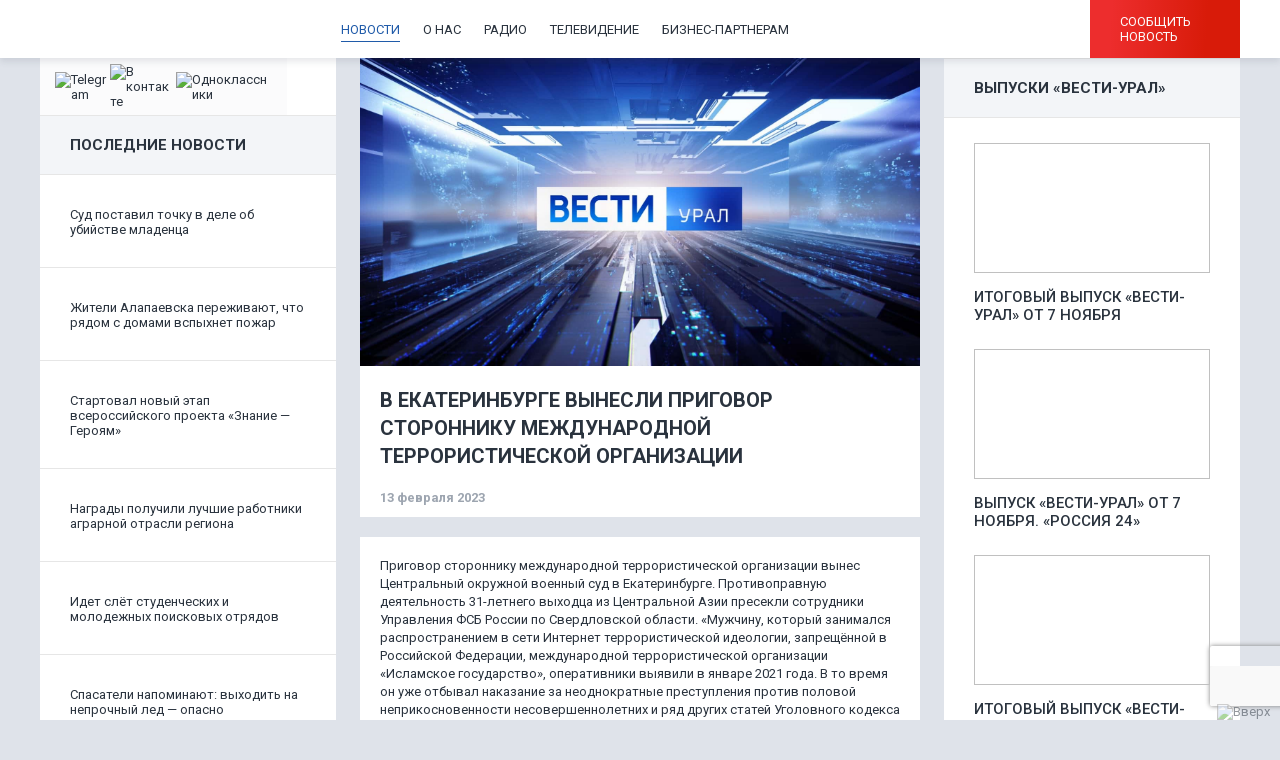

--- FILE ---
content_type: text/html; charset=UTF-8
request_url: https://vesti-ural.ru/2023/02/13/190295/
body_size: 17672
content:


<!doctype html>
<html lang="ru">

<head>
  <meta charset="utf-8">
  <meta name="viewport" content="width=device-width, initial-scale=1.0">
  <meta name="cmsmagazine" content="78f911be7eea50044289b39e13dbedef" />
  <meta name="yandex-verification" content="d9bd8600b3355d14" />
  <meta name="web-studio" content="Разработка сайта kolibri.agency" />

  <link rel="stylesheet" type='text/css' href="https://unpkg.com/simplebar@latest/dist/simplebar.css" />
  <script src="https://unpkg.com/simplebar@latest/dist/simplebar.min.js"></script>
  <title>В Екатеринбурге вынесли приговор стороннику международной террористической организации - Вести Урал</title>

  <meta name='robots' content='index, follow, max-image-preview:large, max-snippet:-1, max-video-preview:-1' />

	<!-- This site is optimized with the Yoast SEO plugin v16.4 - https://yoast.com/wordpress/plugins/seo/ -->
	<link rel="canonical" href="https://vesti-ural.ru/2023/02/13/190295/" />
	<meta property="og:locale" content="ru_RU" />
	<meta property="og:type" content="article" />
	<meta property="og:title" content="В Екатеринбурге вынесли приговор стороннику международной террористической организации - Вести Урал" />
	<meta property="og:description" content="Приговор стороннику международной террористической организации вынес Центральный окружной военный суд в Екатеринбурге. Противоправную деятельность 31-летнего выходца из Центральной Азии пресекли сотрудники Управления ФСБ России по Свердловской области. «Мужчину, который занимался распространением в сети Интернет террористической идеологии, запрещённой в Российской Федерации, международной террористической организации «Исламское государство», оперативники выявили в январе 2021 года. В то время он..." />
	<meta property="og:url" content="https://vesti-ural.ru/2023/02/13/190295/" />
	<meta property="og:site_name" content="Вести Урал" />
	<meta property="article:published_time" content="2023-02-13T08:49:57+00:00" />
	<meta property="article:modified_time" content="2023-02-13T09:57:55+00:00" />
	<meta property="og:image" content="https://vesti-ural.ru/wp-content/uploads/2023/02/Untitled-1-17.jpg" />
	<meta property="og:image:width" content="928" />
	<meta property="og:image:height" content="508" />
	<meta name="twitter:card" content="summary" />
	<meta name="twitter:label1" content="Написано автором" />
	<meta name="twitter:data1" content="Вероника Оленева" />
	<meta name="twitter:label2" content="Примерное время для чтения" />
	<meta name="twitter:data2" content="1 минута" />
	<script type="application/ld+json" class="yoast-schema-graph">{"@context":"https://schema.org","@graph":[{"@type":"WebSite","@id":"https://vesti-ural.ru/#website","url":"https://vesti-ural.ru/","name":"\u0412\u0435\u0441\u0442\u0438 \u0423\u0440\u0430\u043b","description":"\u041d\u043e\u0432\u043e\u0441\u0442\u0438 \u0432 \u0415\u043a\u0430\u0442\u0435\u0440\u0438\u043d\u0431\u0443\u0440\u0433\u0435 \u0438 \u043d\u0430 \u0423\u0440\u0430\u043b\u0435","potentialAction":[{"@type":"SearchAction","target":"https://vesti-ural.ru/?s={search_term_string}","query-input":"required name=search_term_string"}],"inLanguage":"ru-RU"},{"@type":"ImageObject","@id":"https://vesti-ural.ru/2023/02/13/190295/#primaryimage","inLanguage":"ru-RU","url":"https://vesti-ural.ru/wp-content/uploads/2025/06/vesti-ural-cover.jpg","contentUrl":"https://vesti-ural.ru/wp-content/uploads/2025/06/vesti-ural-cover.jpg","width":1600,"height":879,"caption":"\u041d\u043e\u0432\u043e\u0441\u0442\u0438 | \u0412\u0435\u0441\u0442\u0438 \u0423\u0440\u0430\u043b"},{"@type":"WebPage","@id":"https://vesti-ural.ru/2023/02/13/190295/#webpage","url":"https://vesti-ural.ru/2023/02/13/190295/","name":"\u0412 \u0415\u043a\u0430\u0442\u0435\u0440\u0438\u043d\u0431\u0443\u0440\u0433\u0435 \u0432\u044b\u043d\u0435\u0441\u043b\u0438 \u043f\u0440\u0438\u0433\u043e\u0432\u043e\u0440 \u0441\u0442\u043e\u0440\u043e\u043d\u043d\u0438\u043a\u0443 \u043c\u0435\u0436\u0434\u0443\u043d\u0430\u0440\u043e\u0434\u043d\u043e\u0439 \u0442\u0435\u0440\u0440\u043e\u0440\u0438\u0441\u0442\u0438\u0447\u0435\u0441\u043a\u043e\u0439 \u043e\u0440\u0433\u0430\u043d\u0438\u0437\u0430\u0446\u0438\u0438 - \u0412\u0435\u0441\u0442\u0438 \u0423\u0440\u0430\u043b","isPartOf":{"@id":"https://vesti-ural.ru/#website"},"primaryImageOfPage":{"@id":"https://vesti-ural.ru/2023/02/13/190295/#primaryimage"},"datePublished":"2023-02-13T08:49:57+00:00","dateModified":"2023-02-13T09:57:55+00:00","author":{"@id":"https://vesti-ural.ru/#/schema/person/a17d4c3ed4f8b26d09d4971cd8063e17"},"breadcrumb":{"@id":"https://vesti-ural.ru/2023/02/13/190295/#breadcrumb"},"inLanguage":"ru-RU","potentialAction":[{"@type":"ReadAction","target":["https://vesti-ural.ru/2023/02/13/190295/"]}]},{"@type":"BreadcrumbList","@id":"https://vesti-ural.ru/2023/02/13/190295/#breadcrumb","itemListElement":[{"@type":"ListItem","position":1,"item":{"@type":"WebPage","@id":"https://vesti-ural.ru/","url":"https://vesti-ural.ru/","name":"\u0413\u043b\u0430\u0432\u043d\u0430\u044f \u0441\u0442\u0440\u0430\u043d\u0438\u0446\u0430"}},{"@type":"ListItem","position":2,"item":{"@id":"https://vesti-ural.ru/2023/02/13/190295/#webpage"}}]},{"@type":"Person","@id":"https://vesti-ural.ru/#/schema/person/a17d4c3ed4f8b26d09d4971cd8063e17","name":"\u0412\u0435\u0440\u043e\u043d\u0438\u043a\u0430 \u041e\u043b\u0435\u043d\u0435\u0432\u0430","image":{"@type":"ImageObject","@id":"https://vesti-ural.ru/#personlogo","inLanguage":"ru-RU","url":"https://secure.gravatar.com/avatar/999de75a108b31bf6b7b5c016bcf5c3b?s=96&d=mm&r=g","contentUrl":"https://secure.gravatar.com/avatar/999de75a108b31bf6b7b5c016bcf5c3b?s=96&d=mm&r=g","caption":"\u0412\u0435\u0440\u043e\u043d\u0438\u043a\u0430 \u041e\u043b\u0435\u043d\u0435\u0432\u0430"}}]}</script>
	<!-- / Yoast SEO plugin. -->


<link rel='dns-prefetch' href='//cdn.jsdelivr.net' />
<link rel='dns-prefetch' href='//cdnjs.cloudflare.com' />
<link rel='dns-prefetch' href='//yandex.st' />
<link rel='dns-prefetch' href='//www.google.com' />
<link rel='dns-prefetch' href='//s.w.org' />
<link rel="alternate" type="application/rss+xml" title="Вести Урал &raquo; Лента комментариев к &laquo;В Екатеринбурге вынесли приговор стороннику международной террористической организации&raquo;" href="https://vesti-ural.ru/2023/02/13/190295/feed/" />
<script type="text/javascript">
window._wpemojiSettings = {"baseUrl":"https:\/\/s.w.org\/images\/core\/emoji\/13.1.0\/72x72\/","ext":".png","svgUrl":"https:\/\/s.w.org\/images\/core\/emoji\/13.1.0\/svg\/","svgExt":".svg","source":{"concatemoji":"https:\/\/vesti-ural.ru\/wp-includes\/js\/wp-emoji-release.min.js?ver=5.9.10"}};
/*! This file is auto-generated */
!function(e,a,t){var n,r,o,i=a.createElement("canvas"),p=i.getContext&&i.getContext("2d");function s(e,t){var a=String.fromCharCode;p.clearRect(0,0,i.width,i.height),p.fillText(a.apply(this,e),0,0);e=i.toDataURL();return p.clearRect(0,0,i.width,i.height),p.fillText(a.apply(this,t),0,0),e===i.toDataURL()}function c(e){var t=a.createElement("script");t.src=e,t.defer=t.type="text/javascript",a.getElementsByTagName("head")[0].appendChild(t)}for(o=Array("flag","emoji"),t.supports={everything:!0,everythingExceptFlag:!0},r=0;r<o.length;r++)t.supports[o[r]]=function(e){if(!p||!p.fillText)return!1;switch(p.textBaseline="top",p.font="600 32px Arial",e){case"flag":return s([127987,65039,8205,9895,65039],[127987,65039,8203,9895,65039])?!1:!s([55356,56826,55356,56819],[55356,56826,8203,55356,56819])&&!s([55356,57332,56128,56423,56128,56418,56128,56421,56128,56430,56128,56423,56128,56447],[55356,57332,8203,56128,56423,8203,56128,56418,8203,56128,56421,8203,56128,56430,8203,56128,56423,8203,56128,56447]);case"emoji":return!s([10084,65039,8205,55357,56613],[10084,65039,8203,55357,56613])}return!1}(o[r]),t.supports.everything=t.supports.everything&&t.supports[o[r]],"flag"!==o[r]&&(t.supports.everythingExceptFlag=t.supports.everythingExceptFlag&&t.supports[o[r]]);t.supports.everythingExceptFlag=t.supports.everythingExceptFlag&&!t.supports.flag,t.DOMReady=!1,t.readyCallback=function(){t.DOMReady=!0},t.supports.everything||(n=function(){t.readyCallback()},a.addEventListener?(a.addEventListener("DOMContentLoaded",n,!1),e.addEventListener("load",n,!1)):(e.attachEvent("onload",n),a.attachEvent("onreadystatechange",function(){"complete"===a.readyState&&t.readyCallback()})),(n=t.source||{}).concatemoji?c(n.concatemoji):n.wpemoji&&n.twemoji&&(c(n.twemoji),c(n.wpemoji)))}(window,document,window._wpemojiSettings);
</script>
<style type="text/css">
img.wp-smiley,
img.emoji {
	display: inline !important;
	border: none !important;
	box-shadow: none !important;
	height: 1em !important;
	width: 1em !important;
	margin: 0 0.07em !important;
	vertical-align: -0.1em !important;
	background: none !important;
	padding: 0 !important;
}
</style>
	<link rel='stylesheet' id='wp-block-library-css'  href='https://vesti-ural.ru/wp-includes/css/dist/block-library/style.min.css?ver=5.9.10' type='text/css' media='all' />
<style id='safe-svg-svg-icon-style-inline-css' type='text/css'>
.safe-svg-cover{text-align:center}.safe-svg-cover .safe-svg-inside{display:inline-block;max-width:100%}.safe-svg-cover svg{height:100%;max-height:100%;max-width:100%;width:100%}

</style>
<style id='global-styles-inline-css' type='text/css'>
body{--wp--preset--color--black: #000000;--wp--preset--color--cyan-bluish-gray: #abb8c3;--wp--preset--color--white: #ffffff;--wp--preset--color--pale-pink: #f78da7;--wp--preset--color--vivid-red: #cf2e2e;--wp--preset--color--luminous-vivid-orange: #ff6900;--wp--preset--color--luminous-vivid-amber: #fcb900;--wp--preset--color--light-green-cyan: #7bdcb5;--wp--preset--color--vivid-green-cyan: #00d084;--wp--preset--color--pale-cyan-blue: #8ed1fc;--wp--preset--color--vivid-cyan-blue: #0693e3;--wp--preset--color--vivid-purple: #9b51e0;--wp--preset--gradient--vivid-cyan-blue-to-vivid-purple: linear-gradient(135deg,rgba(6,147,227,1) 0%,rgb(155,81,224) 100%);--wp--preset--gradient--light-green-cyan-to-vivid-green-cyan: linear-gradient(135deg,rgb(122,220,180) 0%,rgb(0,208,130) 100%);--wp--preset--gradient--luminous-vivid-amber-to-luminous-vivid-orange: linear-gradient(135deg,rgba(252,185,0,1) 0%,rgba(255,105,0,1) 100%);--wp--preset--gradient--luminous-vivid-orange-to-vivid-red: linear-gradient(135deg,rgba(255,105,0,1) 0%,rgb(207,46,46) 100%);--wp--preset--gradient--very-light-gray-to-cyan-bluish-gray: linear-gradient(135deg,rgb(238,238,238) 0%,rgb(169,184,195) 100%);--wp--preset--gradient--cool-to-warm-spectrum: linear-gradient(135deg,rgb(74,234,220) 0%,rgb(151,120,209) 20%,rgb(207,42,186) 40%,rgb(238,44,130) 60%,rgb(251,105,98) 80%,rgb(254,248,76) 100%);--wp--preset--gradient--blush-light-purple: linear-gradient(135deg,rgb(255,206,236) 0%,rgb(152,150,240) 100%);--wp--preset--gradient--blush-bordeaux: linear-gradient(135deg,rgb(254,205,165) 0%,rgb(254,45,45) 50%,rgb(107,0,62) 100%);--wp--preset--gradient--luminous-dusk: linear-gradient(135deg,rgb(255,203,112) 0%,rgb(199,81,192) 50%,rgb(65,88,208) 100%);--wp--preset--gradient--pale-ocean: linear-gradient(135deg,rgb(255,245,203) 0%,rgb(182,227,212) 50%,rgb(51,167,181) 100%);--wp--preset--gradient--electric-grass: linear-gradient(135deg,rgb(202,248,128) 0%,rgb(113,206,126) 100%);--wp--preset--gradient--midnight: linear-gradient(135deg,rgb(2,3,129) 0%,rgb(40,116,252) 100%);--wp--preset--duotone--dark-grayscale: url('#wp-duotone-dark-grayscale');--wp--preset--duotone--grayscale: url('#wp-duotone-grayscale');--wp--preset--duotone--purple-yellow: url('#wp-duotone-purple-yellow');--wp--preset--duotone--blue-red: url('#wp-duotone-blue-red');--wp--preset--duotone--midnight: url('#wp-duotone-midnight');--wp--preset--duotone--magenta-yellow: url('#wp-duotone-magenta-yellow');--wp--preset--duotone--purple-green: url('#wp-duotone-purple-green');--wp--preset--duotone--blue-orange: url('#wp-duotone-blue-orange');--wp--preset--font-size--small: 13px;--wp--preset--font-size--medium: 20px;--wp--preset--font-size--large: 36px;--wp--preset--font-size--x-large: 42px;}.has-black-color{color: var(--wp--preset--color--black) !important;}.has-cyan-bluish-gray-color{color: var(--wp--preset--color--cyan-bluish-gray) !important;}.has-white-color{color: var(--wp--preset--color--white) !important;}.has-pale-pink-color{color: var(--wp--preset--color--pale-pink) !important;}.has-vivid-red-color{color: var(--wp--preset--color--vivid-red) !important;}.has-luminous-vivid-orange-color{color: var(--wp--preset--color--luminous-vivid-orange) !important;}.has-luminous-vivid-amber-color{color: var(--wp--preset--color--luminous-vivid-amber) !important;}.has-light-green-cyan-color{color: var(--wp--preset--color--light-green-cyan) !important;}.has-vivid-green-cyan-color{color: var(--wp--preset--color--vivid-green-cyan) !important;}.has-pale-cyan-blue-color{color: var(--wp--preset--color--pale-cyan-blue) !important;}.has-vivid-cyan-blue-color{color: var(--wp--preset--color--vivid-cyan-blue) !important;}.has-vivid-purple-color{color: var(--wp--preset--color--vivid-purple) !important;}.has-black-background-color{background-color: var(--wp--preset--color--black) !important;}.has-cyan-bluish-gray-background-color{background-color: var(--wp--preset--color--cyan-bluish-gray) !important;}.has-white-background-color{background-color: var(--wp--preset--color--white) !important;}.has-pale-pink-background-color{background-color: var(--wp--preset--color--pale-pink) !important;}.has-vivid-red-background-color{background-color: var(--wp--preset--color--vivid-red) !important;}.has-luminous-vivid-orange-background-color{background-color: var(--wp--preset--color--luminous-vivid-orange) !important;}.has-luminous-vivid-amber-background-color{background-color: var(--wp--preset--color--luminous-vivid-amber) !important;}.has-light-green-cyan-background-color{background-color: var(--wp--preset--color--light-green-cyan) !important;}.has-vivid-green-cyan-background-color{background-color: var(--wp--preset--color--vivid-green-cyan) !important;}.has-pale-cyan-blue-background-color{background-color: var(--wp--preset--color--pale-cyan-blue) !important;}.has-vivid-cyan-blue-background-color{background-color: var(--wp--preset--color--vivid-cyan-blue) !important;}.has-vivid-purple-background-color{background-color: var(--wp--preset--color--vivid-purple) !important;}.has-black-border-color{border-color: var(--wp--preset--color--black) !important;}.has-cyan-bluish-gray-border-color{border-color: var(--wp--preset--color--cyan-bluish-gray) !important;}.has-white-border-color{border-color: var(--wp--preset--color--white) !important;}.has-pale-pink-border-color{border-color: var(--wp--preset--color--pale-pink) !important;}.has-vivid-red-border-color{border-color: var(--wp--preset--color--vivid-red) !important;}.has-luminous-vivid-orange-border-color{border-color: var(--wp--preset--color--luminous-vivid-orange) !important;}.has-luminous-vivid-amber-border-color{border-color: var(--wp--preset--color--luminous-vivid-amber) !important;}.has-light-green-cyan-border-color{border-color: var(--wp--preset--color--light-green-cyan) !important;}.has-vivid-green-cyan-border-color{border-color: var(--wp--preset--color--vivid-green-cyan) !important;}.has-pale-cyan-blue-border-color{border-color: var(--wp--preset--color--pale-cyan-blue) !important;}.has-vivid-cyan-blue-border-color{border-color: var(--wp--preset--color--vivid-cyan-blue) !important;}.has-vivid-purple-border-color{border-color: var(--wp--preset--color--vivid-purple) !important;}.has-vivid-cyan-blue-to-vivid-purple-gradient-background{background: var(--wp--preset--gradient--vivid-cyan-blue-to-vivid-purple) !important;}.has-light-green-cyan-to-vivid-green-cyan-gradient-background{background: var(--wp--preset--gradient--light-green-cyan-to-vivid-green-cyan) !important;}.has-luminous-vivid-amber-to-luminous-vivid-orange-gradient-background{background: var(--wp--preset--gradient--luminous-vivid-amber-to-luminous-vivid-orange) !important;}.has-luminous-vivid-orange-to-vivid-red-gradient-background{background: var(--wp--preset--gradient--luminous-vivid-orange-to-vivid-red) !important;}.has-very-light-gray-to-cyan-bluish-gray-gradient-background{background: var(--wp--preset--gradient--very-light-gray-to-cyan-bluish-gray) !important;}.has-cool-to-warm-spectrum-gradient-background{background: var(--wp--preset--gradient--cool-to-warm-spectrum) !important;}.has-blush-light-purple-gradient-background{background: var(--wp--preset--gradient--blush-light-purple) !important;}.has-blush-bordeaux-gradient-background{background: var(--wp--preset--gradient--blush-bordeaux) !important;}.has-luminous-dusk-gradient-background{background: var(--wp--preset--gradient--luminous-dusk) !important;}.has-pale-ocean-gradient-background{background: var(--wp--preset--gradient--pale-ocean) !important;}.has-electric-grass-gradient-background{background: var(--wp--preset--gradient--electric-grass) !important;}.has-midnight-gradient-background{background: var(--wp--preset--gradient--midnight) !important;}.has-small-font-size{font-size: var(--wp--preset--font-size--small) !important;}.has-medium-font-size{font-size: var(--wp--preset--font-size--medium) !important;}.has-large-font-size{font-size: var(--wp--preset--font-size--large) !important;}.has-x-large-font-size{font-size: var(--wp--preset--font-size--x-large) !important;}
</style>
<link rel='stylesheet' id='arve-main-css'  href='https://vesti-ural.ru/wp-content/plugins/advanced-responsive-video-embedder/build/main.css?ver=1bca356de819b25e2c48f05fc0d1b1e9' type='text/css' media='all' />
<link rel='stylesheet' id='contact-form-7-css'  href='https://vesti-ural.ru/wp-content/plugins/contact-form-7/includes/css/styles.css?ver=5.4.1' type='text/css' media='all' />
<link rel='stylesheet' id='normalize-css'  href='https://vesti-ural.ru/wp-content/themes/vesti/css/normalize.min.css?ver=5.9.10' type='text/css' media='all' />
<link rel='stylesheet' id='slick-css-css'  href='https://cdn.jsdelivr.net/npm/slick-carousel@1.8.1/slick/slick.css?ver=5.9.10' type='text/css' media='all' />
<link rel='stylesheet' id='owlCarousel-css'  href='https://vesti-ural.ru/wp-content/themes/vesti/css/owl/owl.carousel.min.css?ver=5.9.10' type='text/css' media='all' />
<link rel='stylesheet' id='owlCarouselTheme-css'  href='https://vesti-ural.ru/wp-content/themes/vesti/css/owl/owl.theme.default.css?ver=5.9.10' type='text/css' media='all' />
<link rel='stylesheet' id='fancybox-css-css'  href='https://cdnjs.cloudflare.com/ajax/libs/fancybox/3.5.7/jquery.fancybox.min.css?ver=5.9.10' type='text/css' media='all' />
<link rel='stylesheet' id='css-css'  href='https://vesti-ural.ru/wp-content/themes/vesti/css/main.css?ver=5.9.10' type='text/css' media='all' />
<script async="async" type='text/javascript' src='https://vesti-ural.ru/wp-content/plugins/advanced-responsive-video-embedder/build/main.js?ver=1bca356de819b25e2c48f05fc0d1b1e9' id='arve-main-js'></script>
<script type='text/javascript' src='https://vesti-ural.ru/wp-content/plugins/stop-user-enumeration/frontend/js/frontend.js?ver=1.5.0' id='stop-user-enumeration-js'></script>
<script type='text/javascript' src='https://cdn.jsdelivr.net/npm/jquery@3.5.1/dist/jquery.min.js' id='jquery-js'></script>
<link rel="https://api.w.org/" href="https://vesti-ural.ru/wp-json/" /><link rel="alternate" type="application/json" href="https://vesti-ural.ru/wp-json/wp/v2/posts/190295" /><link rel="EditURI" type="application/rsd+xml" title="RSD" href="https://vesti-ural.ru/xmlrpc.php?rsd" />
<link rel="wlwmanifest" type="application/wlwmanifest+xml" href="https://vesti-ural.ru/wp-includes/wlwmanifest.xml" /> 
<meta name="generator" content="WordPress 5.9.10" />
<link rel='shortlink' href='https://vesti-ural.ru/?p=190295' />
<link rel="alternate" type="application/json+oembed" href="https://vesti-ural.ru/wp-json/oembed/1.0/embed?url=https%3A%2F%2Fvesti-ural.ru%2F2023%2F02%2F13%2F190295%2F" />
<link rel="alternate" type="text/xml+oembed" href="https://vesti-ural.ru/wp-json/oembed/1.0/embed?url=https%3A%2F%2Fvesti-ural.ru%2F2023%2F02%2F13%2F190295%2F&#038;format=xml" />
		<script>
			document.documentElement.className = document.documentElement.className.replace('no-js', 'js');
		</script>
				<style>
			.no-js img.lazyload {
				display: none;
			}

			figure.wp-block-image img.lazyloading {
				min-width: 150px;
			}

						.lazyload, .lazyloading {
				opacity: 0;
			}

			.lazyloaded {
				opacity: 1;
				transition: opacity 400ms;
				transition-delay: 0ms;
			}

					</style>
		<link rel="icon" href="https://vesti-ural.ru/wp-content/uploads/2019/12/cropped-favikon_vesti-32x32.jpg" sizes="32x32" />
<link rel="icon" href="https://vesti-ural.ru/wp-content/uploads/2019/12/cropped-favikon_vesti-192x192.jpg" sizes="192x192" />
<link rel="apple-touch-icon" href="https://vesti-ural.ru/wp-content/uploads/2019/12/cropped-favikon_vesti-180x180.jpg" />
<meta name="msapplication-TileImage" content="https://vesti-ural.ru/wp-content/uploads/2019/12/cropped-favikon_vesti-270x270.jpg" />
		<style type="text/css" id="wp-custom-css">
			.banner-home{
	overflow: hidden;
}		</style>
		
  <!-- Yandex.Metrika counter -->
  <script type="text/javascript">
    (function(m, e, t, r, i, k, a) {
      m[i] = m[i] || function() {
        (m[i].a = m[i].a || []).push(arguments)
      };
      m[i].l = 1 * new Date();
      k = e.createElement(t), a = e.getElementsByTagName(t)[0], k.async = 1, k.src = r, a.parentNode.insertBefore(k, a)
    })
    (window, document, "script", "https://mc.yandex.ru/metrika/tag.js", "ym");

    ym(55382026, "init", {
      clickmap: true,
      trackLinks: true,
      accurateTrackBounce: true,
      webvisor: true,
      ecommerce: "dataLayer"
    });
  </script>
  <noscript>
    <div><img src="https://mc.yandex.ru/watch/55382026" style="position:absolute; left:-9999px;" alt="" /></div>
  </noscript>
  <!-- /Yandex.Metrika counter -->

<!--  <link rel="stylesheet" type='text/css' href="https://unpkg.com/swiper/swiper-bundle.min.css" /> -->
<!--  <script src="https://unpkg.com/swiper/swiper-bundle.min.js"></script> -->
      <link rel="stylesheet" type='text/css' href="https://cdnjs.cloudflare.com/ajax/libs/Swiper/6.8.4/swiper-bundle.css" />
      <script src="https://cdnjs.cloudflare.com/ajax/libs/Swiper/6.8.4/swiper-bundle.js"></script>

</head>

<body class="post-template-default single single-post postid-190295 single-format-standard">


  <!-- tns-counter.ru -->
  <script type="text/javascript">
    (function(win, doc, cb) {
      (win[cb] = win[cb] || []).push(function() {
        try {
          tnsCounterVgtrk_ru = new TNS.TnsCounter({
            'account': 'vgtrk_ru',
            'tmsec': 'vesti_ural'
          });
        } catch (e) {}
      });

      var tnsscript = doc.createElement('script');
      tnsscript.type = 'text/javascript';
      tnsscript.async = true;
      tnsscript.src = ('https:' == doc.location.protocol ? 'https:' : 'http:') +
        '//www.tns-counter.ru/tcounter.js';
      var s = doc.getElementsByTagName('script')[0];
      s.parentNode.insertBefore(tnsscript, s);
    })(window, this.document, 'tnscounter_callback');
  </script>
  <noscript>
    <img src="//www.tns-counter.ru/V13a****vgtrk_ru/ru/UTF-8/tmsec=vesti_ural/" width="0" height="0" alt="" />
  </noscript>
  <!--/ tns-counter.ru -->

  <!--LiveInternet counter-->
  <script type="text/javascript">
    document.write("<a style='display: none;' href='//www.liveinternet.ru/click' " +
      "target=_blank><img src='//counter.yadro.ru/hit?t52.6;r" +
      escape(document.referrer) + ((typeof(screen) == "undefined") ? "" :
        ";s" + screen.width + "" + screen.height + "" + (screen.colorDepth ?
          screen.colorDepth : screen.pixelDepth)) + ";u" + escape(document.URL) +
      ";h" + escape(document.title.substring(0, 150)) + ";" + Math.random() +
      "' alt='' title='LiveInternet: показано число просмотров и" +
      " посетителей за 24 часа' " +
      "border='0' width='88' height='31'><\/a>")
  </script>
  <!--/LiveInternet-->



  <!-- Yandex.Metrika counter 45984633-->
  <script type="text/javascript">
    (function(d, w, c) {
      (w[c] = w[c] || []).push(function() {
        try {
          w.yaCounter45984633 = new Ya.Metrika({
            id: 45984633,
            clickmap: true,
            trackLinks: true,
            accurateTrackBounce: true,
            webvisor: true
          });
        } catch (e) {}
      });
      var n = d.getElementsByTagName("script")[0],
        s = d.createElement("script"),
        f = function() {
          n.parentNode.insertBefore(s, n);
        };
      s.type = "text/javascript";
      s.async = true;
      s.src = "https://mc.yandex.ru/metrika/watch.js";
      if (w.opera == "[object Opera]") {
        d.addEventListener("DOMContentLoaded", f, false);
      } else {
        f();
      }
    })(document, window, "yandex_metrika_callbacks");
  </script>

  <noscript>
    <div><img src="https://mc.yandex.ru/watch/45984633" style="position:absolute; left:-9999px;" alt="" /></div>
  </noscript>
  <!-- /Yandex.Metrika counter -->

  <!-- Yandex.Metrika counter 55382026-->
  <script type="text/javascript">
    (function(m, e, t, r, i, k, a) {
      m[i] = m[i] || function() {
        (m[i].a = m[i].a || []).push(arguments)
      };
      m[i].l = 1 * new Date();
      k = e.createElement(t), a = e.getElementsByTagName(t)[0], k.async = 1, k.src = r, a.parentNode.insertBefore(k, a)
    })
    (window, document, "script", "https://mc.yandex.ru/metrika/tag.js", "ym");

    ym(55382026, "init", {
      clickmap: true,
      trackLinks: true,
      accurateTrackBounce: true,
      webvisor: true,
      ecommerce: "dataLayer"
    });
  </script>

  <noscript>
    <div><img src="https://mc.yandex.ru/watch/55382026" style="position:absolute; left:-9999px;" alt="" /></div>
  </noscript>
  <!-- /Yandex.Metrika counter -->

  <div class="container container-flex">
    <header class="site-header header">
      <div class="header__inner">
        <a href="/" class="logo logo-header">
          <img data-src="https://vesti-ural.ru/wp-content/themes/vesti/images/img/logos/logo.svg" alt="" srcset="" src="[data-uri]" class="lazyload" /><noscript><img src="https://vesti-ural.ru/wp-content/themes/vesti/images/img/logos/logo.svg" alt="" srcset="" /></noscript>
        </a>

        <div class="menu-verhnee-menju-container"><ul id="menu-verhnee-menju" class="menu"><li id="menu-item-129979" class="menu-item menu-item-type-taxonomy menu-item-object-category current-post-ancestor current-menu-parent current-post-parent menu-item-129979"><a href="https://vesti-ural.ru/news/">Новости</a></li>
<li id="menu-item-31232" class="menu-item menu-item-type-taxonomy menu-item-object-category menu-item-31232"><a href="https://vesti-ural.ru/about_us/">О нас</a></li>
<li id="menu-item-31144" class="menu-item menu-item-type-taxonomy menu-item-object-category menu-item-31144"><a href="https://vesti-ural.ru/radio/">Радио</a></li>
<li id="menu-item-31145" class="menu-item menu-item-type-taxonomy menu-item-object-category menu-item-31145"><a href="https://vesti-ural.ru/programms/">Телевидение</a></li>
<li id="menu-item-129990" class="menu-item menu-item-type-post_type menu-item-object-page menu-item-129990"><a href="https://vesti-ural.ru/business-partners/">Бизнес-партнерам</a></li>
</ul></div>
        <div class="header__buttons">
          <button class="btn btn-report">Сообщить новость</button>
        </div>

        <div class="header__menu-btn">
          <div class="line"></div>
          <div class="line"></div>
          <div class="line"></div>

          <div class="close">
            <img data-src="https://vesti-ural.ru/wp-content/themes/vesti/images/img/icons/menu-close.svg" alt="" src="[data-uri]" class="lazyload"><noscript><img src="https://vesti-ural.ru/wp-content/themes/vesti/images/img/icons/menu-close.svg" alt=""></noscript>
          </div>
        </div>

      </div>
    </header>
  <!-- pixel block -->
      <img data-src="https://px201.medhills.ru/s.gif?mh_id=2099670d4bb15080fbb3d35c64e43130&mh_news=В Екатеринбурге вынесли приговор стороннику международной террористической организации&mh_tags=ФСБ,идеология,наказание,терроризм,уголовное дело&mh_page=https://vesti-ural.ru/2023/02/13/190295/" style="height: 1px; width: 1px; position: absolute; opacity: 0.1;" src="[data-uri]" class="lazyload"><noscript><img src="https://px201.medhills.ru/s.gif?mh_id=2099670d4bb15080fbb3d35c64e43130&mh_news=В Екатеринбурге вынесли приговор стороннику международной террористической организации&mh_tags=ФСБ,идеология,наказание,терроризм,уголовное дело&mh_page=https://vesti-ural.ru/2023/02/13/190295/" style="height: 1px; width: 1px; position: absolute; opacity: 0.1;"></noscript>
    
		        <div class="main-content">
            <div class="home-top-btns">
                <div class="btn-last-news" data-target="last-news">ПОСЛЕДНИЕ НОВОСТИ</div>
                <div class="btn-main-content active" data-target="main-content">ГЛАВНОЕ</div>
            </div>

            <aside class="sidebar sidebar-left">
  <div class="social-search-block">
        <ul class="social-block">
              <li>
          <a href="https://t.me/vestiuraltv" class="menu__link" target="_blank">
            <img data-src="https://vesti-ural.ru/wp-content/uploads/2021/05/telegram-2.svg" alt="Telegram" srcset="" src="[data-uri]" class="lazyload" /><noscript><img src="https://vesti-ural.ru/wp-content/uploads/2021/05/telegram-2.svg" alt="Telegram" srcset=""/></noscript>
          </a>
        </li>
              <li>
          <a href="https://vk.com/vestiural" class="menu__link" target="_blank">
            <img data-src="https://vesti-ural.ru/wp-content/uploads/2021/05/vk-2.svg" alt="В контакте" srcset="" src="[data-uri]" class="lazyload" /><noscript><img src="https://vesti-ural.ru/wp-content/uploads/2021/05/vk-2.svg" alt="В контакте" srcset=""/></noscript>
          </a>
        </li>
              <li>
          <a href="https://ok.ru/vestiural" class="menu__link" target="_blank">
            <img data-src="https://vesti-ural.ru/wp-content/uploads/2021/05/ok-2.svg" alt="Одноклассники" srcset="" src="[data-uri]" class="lazyload" /><noscript><img src="https://vesti-ural.ru/wp-content/uploads/2021/05/ok-2.svg" alt="Одноклассники" srcset=""/></noscript>
          </a>
        </li>
          </ul>
    <div class="search-block">
      <button class="btn btn-media btn-search"></button>
    </div>
    <div class="search-list">
      <form role="search" method="get" id="searchform" action="https://vesti-ural.ru/">
        <div class="search-input">
          <input type="text" placeholder="Новость, выпуск" value="" name="s" id="s">
        </div>
        <button class="search-button" type="submit" id="searchsubmit">Поиск</button>
      </form>

      <div class="search-close">
        <img data-src="https://vesti-ural.ru/wp-content/themes/vesti/images/img/icons/search-close.svg" alt="P" src="[data-uri]" class="lazyload" /><noscript><img src="https://vesti-ural.ru/wp-content/themes/vesti/images/img/icons/search-close.svg" alt="P"/></noscript>
      </div>
    </div>
  </div>

  <h3 class="sidebar__title">Последние новости</h3>
  <div class="news-latest">

    <div class="sidebar-wrapper">
      <ul class="news-list">          <li class="list-item">
            <span class="list-item__date date"></span>
            <a href="https://vesti-ural.ru/2025/11/07/265105/">Суд поставил точку в деле об убийстве младенца</a>
          </li>
                    <li class="list-item">
            <span class="list-item__date date"></span>
            <a href="https://vesti-ural.ru/2025/11/07/265102/">Жители Алапаевска переживают, что рядом с домами вспыхнет пожар</a>
          </li>
                    <li class="list-item">
            <span class="list-item__date date"></span>
            <a href="https://vesti-ural.ru/2025/11/07/265099/">Стартовал новый этап всероссийского проекта «Знание — Героям»</a>
          </li>
          <li></li>          <li class="list-item">
            <span class="list-item__date date"></span>
            <a href="https://vesti-ural.ru/2025/11/07/265095/">Награды получили лучшие работники аграрной отрасли региона</a>
          </li>
                    <li class="list-item">
            <span class="list-item__date date"></span>
            <a href="https://vesti-ural.ru/2025/11/07/265086/">Идет слёт студенческих и молодежных поисковых отрядов</a>
          </li>
                    <li class="list-item">
            <span class="list-item__date date"></span>
            <a href="https://vesti-ural.ru/2025/11/07/265092/">Спасатели напоминают: выходить на непрочный лед &#8212; опасно</a>
          </li>
                    <li class="list-item">
            <span class="list-item__date date"></span>
            <a href="https://vesti-ural.ru/2025/11/07/265089/">В Екатеринбурге открыли первый школьный музей, посвященный истории медицины и санитарии</a>
          </li>
                    <li class="list-item">
            <span class="list-item__date date"></span>
            <a href="https://vesti-ural.ru/2025/11/07/265083/">В эфире радио «Маяк» встретились голос 90-х и современные ведущие</a>
          </li>
                    <li class="list-item">
            <span class="list-item__date date"></span>
            <a href="https://vesti-ural.ru/2025/11/07/265071/">Лучшие работники Нижнетагильского металлургического комбината получили госнаграды</a>
          </li>
                    <li class="list-item">
            <span class="list-item__date date"></span>
            <a href="https://vesti-ural.ru/2025/11/07/264997/">Интервью. Денис Митряшов, заместитель начальника Управления Госавтоинспекции ГУ МВД России по Свердловской области</a>
          </li>
                    <li class="list-item">
            <span class="list-item__date date"></span>
            <a href="https://vesti-ural.ru/2025/11/07/265016/">В Березовском суд вынес приговор водителю большегруза, который насмерть сбил ребенка</a>
          </li>
                    <li class="list-item">
            <span class="list-item__date date"></span>
            <a href="https://vesti-ural.ru/2025/11/07/265012/">Денис Паслер потребовал не допустить срыва сроков ввода в эксплуатацию ФОК «Горняк» в Дегтярске</a>
          </li>
                    <li class="list-item">
            <span class="list-item__date date"></span>
            <a href="https://vesti-ural.ru/2025/11/07/265024/">В Екатеринбурге подвели итоги программы &#171;Лаборатория комикса&#187;</a>
          </li>
                    <li class="list-item">
            <span class="list-item__date date"></span>
            <a href="https://vesti-ural.ru/2025/11/07/265007/">В Первоуральске в инновационном культурном центре открылась выставка тактильных моделей уральских храмов</a>
          </li>
                    <li class="list-item">
            <span class="list-item__date date"></span>
            <a href="https://vesti-ural.ru/2025/11/07/265004/">Студентка Свердловского музыкального училища им. Чайковского приняла участие в музыкальном шоу &#171;Ну-ка, все вместе!&#187;</a>
          </li>
                    <li class="list-item">
            <span class="list-item__date date"></span>
            <a href="https://vesti-ural.ru/2025/11/07/265020/">Один человек погиб и ещё четверо пострадали в ДТП в Нижнесергинском районе</a>
          </li>
                    <li class="list-item">
            <span class="list-item__date date"></span>
            <a href="https://vesti-ural.ru/2025/11/07/265000/">В Екатеринбурге открыли фотовыставку, посвященную редким птицам &#8212; балобанам</a>
          </li>
                    <li class="list-item">
            <span class="list-item__date date"></span>
            <a href="https://vesti-ural.ru/2025/11/07/264993/">Классы в школах всё чаще закрываются на карантин из-за ОРВИ</a>
          </li>
                    <li class="list-item">
            <span class="list-item__date date"></span>
            <a href="https://vesti-ural.ru/2025/11/07/264989/">Общественный транспорт проверили на наличие доступности для лиц с ОВЗ</a>
          </li>
                    <li class="list-item">
            <span class="list-item__date date"></span>
            <a href="https://vesti-ural.ru/2025/11/07/264985/">96 лет назад в Свердловске было запущено трамвайное движение</a>
          </li>
                    <li class="list-item">
            <span class="list-item__date date"></span>
            <a href="https://vesti-ural.ru/2025/11/07/264980/">Специалисты из девяти регионов обсуждают в Екатеринбурге, как воспитывать новые кадры</a>
          </li>
                    <li class="list-item">
            <span class="list-item__date date"></span>
            <a href="https://vesti-ural.ru/2025/11/07/264976/">Обзор мероприятий пятницы, 7 ноября</a>
          </li>
          </ul>    </div>
  </div>
  <div class="news-latest__footer" id="loadMoreNews">
    <a href="#">Больше новостей</a>
    <svg class="spinner" viewBox="0 0 50 50">
      <circle class="path" cx="25" cy="25" r="20" fill="none" stroke-width="5"></circle>
    </svg>
  </div>

</aside>
            <div class="main-center active">
                <div class="cards">
                    <div class="cards-post-header">
                        <div class="post-thumbnail">
                                                                                        <img data-src="https://vesti-ural.ru/wp-content/uploads/2025/06/vesti-ural-cover.jpg" alt="В Екатеринбурге вынесли приговор стороннику международной террористической организации" src="[data-uri]" class="lazyload" style="--smush-placeholder-width: 1600px; --smush-placeholder-aspect-ratio: 1600/879;"><noscript><img src="https://vesti-ural.ru/wp-content/uploads/2025/06/vesti-ural-cover.jpg" alt="В Екатеринбурге вынесли приговор стороннику международной террористической организации"></noscript>
                            

                            <div class="post-header">
                                <h1>В Екатеринбурге вынесли приговор стороннику международной террористической организации</h1>
                                <span class="date">13 февраля 2023</span>
                            </div>
                        </div>

                    </div>

                    <div class="post-content">
                        
<p>Приговор стороннику международной террористической организации вынес Центральный окружной военный суд в Екатеринбурге. Противоправную деятельность 31-летнего выходца из Центральной Азии пресекли сотрудники Управления ФСБ России по Свердловской области. «Мужчину, который занимался распространением в сети Интернет террористической идеологии, запрещённой в Российской Федерации, международной террористической организации «Исламское государство», оперативники выявили в январе 2021 года. В то время он уже отбывал наказание за неоднократные преступления против половой неприкосновенности несовершеннолетних и ряд других статей Уголовного кодекса Российской Федерации», &#8212; сообщила официальный представитель УФСБ России по Свердловской области Алина Казанцева.</p>



<p>В отношении подозреваемого возбудили уголовное дело по статье «Публичные призывы к осуществлению террористической деятельности и оправдание терроризма». В результате проведенных оперативно-розыскных мероприятий и следственных действий суд признал мужчину виновным. С учетом уже вынесенного ранее приговора ему назначили наказание в виде 12 лет лишения свободы с отбыванием в колонии строгого режима.</p>



<p><em>Фото и видео пресс-службы УФСБ России по Свердловской области</em></p>



<figure class="wp-block-embed is-type-rich is-provider-вставить-обработчик wp-block-embed-вставить-обработчик"><div class="wp-block-embed__wrapper">
<div class="arve" data-mode="normal" data-provider="vk" id="arve-vk-oid-28417051id456247840hash12d1dd5b7855324b6910b8281fb21561867990" style="max-width:900px;">
<span class="arve-inner">
<span class="arve-embed arve-embed--has-aspect-ratio">
<span class="arve-ar" style="padding-top:56.250000%"></span><iframe allow="accelerometer; autoplay; clipboard-write; encrypted-media; gyroscope; picture-in-picture" allowfullscreen class="arve-iframe fitvidsignore lazyload" data-arve="arve-vk-oid-28417051id456247840hash12d1dd5b7855324b6910b8281fb21561867990" data-src-no-ap="https://vk.com/video_ext.php?oid=-28417051&amp;id=456247840&amp;hash=12d1dd5b7855324b" frameborder="0" height="506.25" sandbox="allow-scripts allow-same-origin allow-presentation allow-popups allow-popups-to-escape-sandbox" scrolling="no" data-src="https://vk.com/video_ext.php?oid=-28417051&#038;id=456247840&#038;hash=12d1dd5b7855324b" width="900" src="[data-uri]" data-load-mode="1"></iframe>

</span>

</span>
<script type="application/ld+json">{"@context":"http:\/\/schema.org\/","@id":"https:\/\/vesti-ural.ru\/2023\/02\/13\/190295\/#arve-vk-oid-28417051id456247840hash12d1dd5b7855324b6910b8281fb21561867990","type":"VideoObject","embedURL":"https:\/\/vk.com\/video_ext.php?oid=-28417051&id=456247840&hash=12d1dd5b7855324b"}</script>
</div>

</div></figure>
                    </div>

                    <div class="post-socials">
                        <span class="share__title">Мы в соцсетях: </span>

                        <ul class="menu menu-social">
                                                                                        <li>
                                    <a href="https://t.me/vestiuraltv" target="_blank" class="menu__link">
                                        <img data-src="https://vesti-ural.ru/wp-content/uploads/2021/05/telegram-2.svg" alt="Telegram" srcset="" src="[data-uri]" class="lazyload" /><noscript><img data-src="https://vesti-ural.ru/wp-content/uploads/2021/05/telegram-2.svg" alt="Telegram" srcset="" src="[data-uri]" class="lazyload" /><noscript><img data-src="https://vesti-ural.ru/wp-content/uploads/2021/05/telegram-2.svg" alt="Telegram" srcset="" src="[data-uri]" class="lazyload" /><noscript><img src="https://vesti-ural.ru/wp-content/uploads/2021/05/telegram-2.svg" alt="Telegram" srcset="" /></noscript></noscript></noscript>
                                    </a>
                                </li>
                                                            <li>
                                    <a href="https://vk.com/vestiural" target="_blank" class="menu__link">
                                        <img data-src="https://vesti-ural.ru/wp-content/uploads/2021/05/vk-2.svg" alt="В контакте" srcset="" src="[data-uri]" class="lazyload" /><noscript><img data-src="https://vesti-ural.ru/wp-content/uploads/2021/05/vk-2.svg" alt="В контакте" srcset="" src="[data-uri]" class="lazyload" /><noscript><img data-src="https://vesti-ural.ru/wp-content/uploads/2021/05/vk-2.svg" alt="В контакте" srcset="" src="[data-uri]" class="lazyload" /><noscript><img src="https://vesti-ural.ru/wp-content/uploads/2021/05/vk-2.svg" alt="В контакте" srcset="" /></noscript></noscript></noscript>
                                    </a>
                                </li>
                                                            <li>
                                    <a href="https://ok.ru/vestiural" target="_blank" class="menu__link">
                                        <img data-src="https://vesti-ural.ru/wp-content/uploads/2021/05/ok-2.svg" alt="Одноклассники" srcset="" src="[data-uri]" class="lazyload" /><noscript><img data-src="https://vesti-ural.ru/wp-content/uploads/2021/05/ok-2.svg" alt="Одноклассники" srcset="" src="[data-uri]" class="lazyload" /><noscript><img data-src="https://vesti-ural.ru/wp-content/uploads/2021/05/ok-2.svg" alt="Одноклассники" srcset="" src="[data-uri]" class="lazyload" /><noscript><img src="https://vesti-ural.ru/wp-content/uploads/2021/05/ok-2.svg" alt="Одноклассники" srcset="" /></noscript></noscript></noscript>
                                    </a>
                                </li>
                                                    </ul>
                    </div>

                    <div class="card-banner">
                                            </div>

                    <div class="other-news">
                        <h3>другие новости</h3>

                                                                                <a href="https://vesti-ural.ru/2025/11/07/265105/" class="card">


                                                                    <img class="card__img lazyload" data-src="https://vesti-ural.ru/wp-content/uploads/2025/11/1-3-560x320.jpg" alt="Суд поставил точку в деле об убийстве младенца" src="[data-uri]" style="--smush-placeholder-width: 560px; --smush-placeholder-aspect-ratio: 560/320;" /><noscript><img class="card__img" src="https://vesti-ural.ru/wp-content/uploads/2025/11/1-3-560x320.jpg" alt="Суд поставил точку в деле об убийстве младенца" /></noscript>

                                
                                
                                <div class="card__footer">
                                    <span class="card__title">Суд поставил точку в деле об убийстве младенца</span>
                                    <div class="card__text">Трагедия произошла в июне этого года. В одной из квартир Камышловского ...</div>
                                    <span class="date card__date">7 ноября</span>
                                </div>
                            </a>
                                                                                    <a href="https://vesti-ural.ru/2025/11/07/265102/" class="card">


                                                                    <img class="card__img lazyload" data-src="https://vesti-ural.ru/wp-content/uploads/2025/11/2-3-560x319.jpg" alt="Жители Алапаевска переживают, что рядом с домами вспыхнет пожар" src="[data-uri]" style="--smush-placeholder-width: 560px; --smush-placeholder-aspect-ratio: 560/319;" /><noscript><img class="card__img" src="https://vesti-ural.ru/wp-content/uploads/2025/11/2-3-560x319.jpg" alt="Жители Алапаевска переживают, что рядом с домами вспыхнет пожар" /></noscript>

                                
                                
                                <div class="card__footer">
                                    <span class="card__title">Жители Алапаевска переживают, что рядом с домами вспыхнет пожар</span>
                                    <div class="card__text">Рядом с их домами под толстым слоем глины тлеют отходы ...</div>
                                    <span class="date card__date">7 ноября</span>
                                </div>
                            </a>
                                                                                    <a href="https://vesti-ural.ru/2025/11/07/265099/" class="card">


                                                                    <img class="card__img lazyload" data-src="https://vesti-ural.ru/wp-content/uploads/2025/11/3-3-560x316.jpg" alt="Стартовал новый этап всероссийского проекта «Знание — Героям»" src="[data-uri]" style="--smush-placeholder-width: 560px; --smush-placeholder-aspect-ratio: 560/316;" /><noscript><img class="card__img" src="https://vesti-ural.ru/wp-content/uploads/2025/11/3-3-560x316.jpg" alt="Стартовал новый этап всероссийского проекта «Знание — Героям»" /></noscript>

                                
                                
                                <div class="card__footer">
                                    <span class="card__title">Стартовал новый этап всероссийского проекта «Знание — Героям»</span>
                                    <div class="card__text">Как говорить о войне — честно, с болью, но без страха? В Екатеринбурге ...</div>
                                    <span class="date card__date">7 ноября</span>
                                </div>
                            </a>
                                                                                    <a href="https://vesti-ural.ru/2025/11/07/265095/" class="card">


                                                                    <img class="card__img lazyload" data-src="https://vesti-ural.ru/wp-content/uploads/2025/11/4-3-560x318.jpg" alt="Награды получили лучшие работники аграрной отрасли региона" src="[data-uri]" style="--smush-placeholder-width: 560px; --smush-placeholder-aspect-ratio: 560/318;" /><noscript><img class="card__img" src="https://vesti-ural.ru/wp-content/uploads/2025/11/4-3-560x318.jpg" alt="Награды получили лучшие работники аграрной отрасли региона" /></noscript>

                                
                                
                                <div class="card__footer">
                                    <span class="card__title">Награды получили лучшие работники аграрной отрасли региона</span>
                                    <div class="card__text">Они обеспечивают страну продовольствием и товарами первой необходимости. В ...</div>
                                    <span class="date card__date">7 ноября</span>
                                </div>
                            </a>
                                                </div>
                </div>
            </div>

            <aside class="sidebar sidebar-right">
  <h3 class="sidebar__title">Выпуски «Вести-Урал»</h3>

    <div class="episodes slider-off">
    <div class="programs-button-prev">
      <img data-src="https://vesti-ural.ru/wp-content/themes/vesti/images/img/icons/arrow-up.svg" alt="Arrow Up" src="[data-uri]" class="lazyload"><noscript><img src="https://vesti-ural.ru/wp-content/themes/vesti/images/img/icons/arrow-up.svg" alt="Arrow Up"></noscript>
    </div>
    <div class="programs-wrapper">
      <div class="swiper-container-programs">
        
        <div id="episodes-count" class="swiper-wrapper" data-episodes-count="5">
          
                                      <div class="swiper-slide">
                <a class="vk-link-video vk-player-1" data-fancybox data-type="iframe" data-link-video="https://vk.com/video-28417051_456264596" href="javascript:;">
                  <img class="vk-image-1" />
                  <span>Итоговый выпуск &#171;Вести-Урал&#187; от 7 ноября</span>
                </a>
              </div>
                          
                        
          
                                      <div class="swiper-slide">
                <a class="vk-link-video vk-player-2" data-fancybox data-type="iframe" data-link-video="https://vk.com/video-28417051_456264597" href="javascript:;">
                  <img class="vk-image-2" />
                  <span>Выпуск &#171;Вести-Урал&#187; от 7 ноября. &#171;Россия 24&#187;</span>
                </a>
              </div>
                          
                        
          
                                      <div class="swiper-slide">
                <a class="vk-link-video vk-player-3" data-fancybox data-type="iframe" data-link-video="https://vk.com/video-28417051_456264574" href="javascript:;">
                  <img class="vk-image-3" />
                  <span>Итоговый выпуск &#171;Вести-Урал&#187; от 6 ноября</span>
                </a>
              </div>
                          
                        
          
                                      <div class="swiper-slide">
                <a class="vk-link-video vk-player-4" data-fancybox data-type="iframe" data-link-video="https://vk.com/video-28417051_456264573" href="javascript:;">
                  <img class="vk-image-4" />
                  <span>Выпуск &#171;Вести-Урал&#187; от 6 ноября. &#171;Россия 24&#187;</span>
                </a>
              </div>
                          
                        
          
                                      <div class="swiper-slide">
                <a class="vk-link-video vk-player-5" data-fancybox data-type="iframe" data-link-video="https://vk.com/video-28417051_456264550" href="javascript:;">
                  <img class="vk-image-5" />
                  <span>Итоговый выпуск &#171;Вести-Урал&#187; от 5 ноября</span>
                </a>
              </div>
                          
                        
                            </div>
      </div>
    </div>
    <div class="programs-button-next">
      <img data-src="https://vesti-ural.ru/wp-content/themes/vesti/images/img/icons/arrow-down.svg" alt="Arrow Down" src="[data-uri]" class="lazyload"><noscript><img src="https://vesti-ural.ru/wp-content/themes/vesti/images/img/icons/arrow-down.svg" alt="Arrow Down"></noscript>
    </div>
  </div>


    <h3 class="sidebar__title">Видеоэфир</h3>
  <div class="video-item list-item">
    <div class="video-online__line">Сейчас в эфире</div>


    <!--        <link href="https://live.russia.tv/css/miniplayer.style.css?v=1.0.0.357" rel="stylesheet">-->
    <!--        <script>window.VMPoptions = { channelId: 1 }</script>-->
    <!--        <script src="https://live.russia.tv/miniplayer/miniplayer.min.js?v=12"></script>-->
    <!-- <iframe allowfullscreen="" style="width: 100%" allow="autoplay; encrypted-media; fullscreen" name="mini_player_iframe"  data-src="https://player.vgtrk.com/iframe/live/id/58511/showZoomBtn/false/isPlay/true/mute/true/sid/rutv/skin/mini2" class="lazyload" src="[data-uri]"></iframe> -->
    <!--<div style="max-width: 100%; position: relative; width: 100%; padding-bottom: 85%; margin-bottom: 25px;"><iframe allowfullscreen="" frameborder="0" style="width: 100%; height: 100%; position: absolute;" data-src="https://player.vgtrk.com/iframe/live/id/62069/start_zoom/true/showZoomBtn/false/isPlay/false/" src="[data-uri]" class="lazyload" data-load-mode="1"></iframe></div>-->
    <div style="max-width: 100%; position: relative; width: 100%; padding-bottom: 85%; margin-bottom: 25px;">
      <iframe allowfullscreen frameborder="0" style="width: 100%; height: 100%; position: absolute;" name="smotrim_player_552f70d2-b97a-4b5b-9a92-394332a9443f" data-src="https://player.smotrim.ru/iframe/live/uid/552f70d2-b97a-4b5b-9a92-394332a9443f/start_zoom/true/showZoomBtn/false/isPlay/false/" src="[data-uri]" class="lazyload" data-load-mode="1"></iframe>
    </div>

    <!--<div class="video-online__line">Сейчас в эфире</div>
    <div style="max-width: 100%; position: relative; width: 100%; padding-bottom: 85%; margin-bottom: 25px;"><iframe allowfullscreen="" frameborder="0" style="width: 100%; height: 100%; position: absolute;" data-src="https://player.vgtrk.com/iframe/live/id/62068/start_zoom/true/showZoomBtn/false/isPlay/false/" src="[data-uri]" class="lazyload" data-load-mode="1"></iframe></div>-->
    <div style="max-width: 100%; position: relative; width: 100%; padding-bottom: 85%; margin-bottom: 25px;">
      <iframe allowfullscreen frameborder="0" style="width: 100%; height: 100%; position: absolute;" name="smotrim_player_a4cd64cf-f1ed-4840-b847-5157d5a0aa0d" data-src="https://player.smotrim.ru/iframe/live/uid/a4cd64cf-f1ed-4840-b847-5157d5a0aa0d/start_zoom/true/showZoomBtn/false/isPlay/false/" src="[data-uri]" class="lazyload" data-load-mode="1"></iframe>
    </div>


    <!--      <img  src="-->
    <!--/images/img/video/4.jpg" alt="" data-src="-->
    <!--/images/img/video/4.jpg" class="video-item__preview lazyload" src="[data-uri]" /><noscript><img class="video-item__preview" src="-->
    <!--/images/img/video/4.jpg" alt=""/></noscript>-->
    <!--      <span class="video-item__title">Вести-Урал.</span>-->
    <style>
      .relative {
        position: relative;
      }
      .ural-live-overlay {
        display: flex;
        flex-direction: column;
        overflow: hidden;
        position: absolute;
        top: 0;
        left: 0;
        padding-top: 25px;
      }
      .ural-live-overlay::after {
        content: '';
        width: 100%;
        height: 40px;
        background: #000;
      }
      .ural-live-overlay::before {
        content: '';
        width: 100%;
        height: 40px;
        background: #000;
      }
      .ural-live-overlay img {
        transform: scale(1.05);
      }
      .ural-live-button {
        position: absolute;
        top: 55%;
        left: 50%;
        transform: translate(-50%, -50%);
        cursor: pointer;
      }
    </style>
    <div class="relative">
      <div class="video-online__line">Сейчас в эфире</div>
      <!--<div style="max-width: 100%; position: relative; width: 100%; padding-bottom: 85%;">
        <iframe allowfullscreen="" frameborder="0" style="width: 100%; height: 100%; position: absolute;" name="smotrim_player_64686" data-src="https://player.smotrim.ru/iframe/live/id/64686/start_zoom/true/showZoomBtn/false/isPlay/true/mute/true/%3E%3C/iframe%3E" src="[data-uri]" class="lazyload" data-load-mode="1"></iframe>
      </div>-->
      <div style="max-width: 100%; position: relative; width: 100%; padding-bottom: 85%;">
        <iframe allowfullscreen frameborder="0" style="width: 100%; height: 100%; position: absolute;" name="smotrim_player_900bd69f-2b76-4557-84d8-19e419160879" data-src="https://player.smotrim.ru/iframe/live/uid/900bd69f-2b76-4557-84d8-19e419160879/start_zoom/true/showZoomBtn/false/isPlay/false/" src="[data-uri]" class="lazyload" data-load-mode="1"></iframe>
      </div>
      <div class="ural-live-overlay">
        <img data-src="https://vesti-ural.ru/wp-content/themes/vesti/images/ural-live.png" alt="Урал Вести" src="[data-uri]" class="lazyload" /><noscript><img src="https://vesti-ural.ru/wp-content/themes/vesti/images/ural-live.png" alt="Урал Вести" /></noscript>
      </div>
      <div class="ural-live-button">
        <img data-src="https://vesti-ural.ru/wp-content/themes/vesti/images/ural-live-button.svg" alt="Урал Вести Включить" src="[data-uri]" class="lazyload" /><noscript><img src="https://vesti-ural.ru/wp-content/themes/vesti/images/ural-live-button.svg" alt="Урал Вести Включить" /></noscript>
      </div>
    </div>
    <script>
      const uralVideoOverlay = document.querySelector(".ural-live-overlay")
      const uralVideoButton = document.querySelector(".ural-live-button")
      uralVideoButton.addEventListener("click", function (event) {
        uralVideoOverlay.style.display = 'none';
        uralVideoButton.style.display = 'none';
      }, false)
    </script>
  </div>

      <div class="list-item list-item-banner">
      <div class="sidebar-wrapper">
        <a href="https://vesti-ural.ru/2022/04/01/164152/"><img width="333" height="115" data-src="https://vesti-ural.ru/wp-content/uploads/2022/04/orlov_333X115.jpg" class="image wp-image-164858  attachment-full size-full lazyload" alt="" loading="lazy" style="--smush-placeholder-width: 333px; --smush-placeholder-aspect-ratio: 333/115;max-width: 100%; height: auto;" src="[data-uri]" /><noscript><img width="333" height="115" src="https://vesti-ural.ru/wp-content/uploads/2022/04/orlov_333X115.jpg" class="image wp-image-164858  attachment-full size-full" alt="" loading="lazy" style="max-width: 100%; height: auto;" /></noscript></a><a href="https://vesti-ural.ru/2016/07/28/31464/"><img width="333" height="115" data-src="https://vesti-ural.ru/wp-content/uploads/2022/04/interview333x115.jpg" class="image wp-image-164156  attachment-full size-full lazyload" alt="" loading="lazy" style="--smush-placeholder-width: 333px; --smush-placeholder-aspect-ratio: 333/115;max-width: 100%; height: auto;" src="[data-uri]" /><noscript><img width="333" height="115" src="https://vesti-ural.ru/wp-content/uploads/2022/04/interview333x115.jpg" class="image wp-image-164156  attachment-full size-full" alt="" loading="lazy" style="max-width: 100%; height: auto;" /></noscript></a><a href="https://vesti-ural.ru/2025/03/19/246391/"><img width="333" height="115" data-src="https://vesti-ural.ru/wp-content/uploads/2025/03/new-gerion.jpg" class="image wp-image-246395  attachment-full size-full lazyload" alt="" loading="lazy" style="--smush-placeholder-width: 333px; --smush-placeholder-aspect-ratio: 333/115;max-width: 100%; height: auto;" src="[data-uri]" /><noscript><img width="333" height="115" src="https://vesti-ural.ru/wp-content/uploads/2025/03/new-gerion.jpg" class="image wp-image-246395  attachment-full size-full" alt="" loading="lazy" style="max-width: 100%; height: auto;" /></noscript></a>
<figure class="wp-block-image size-full"><a href="https://vesti-ural.ru/2024/06/28/227751/"><img loading="lazy" width="333" height="115" data-src="https://vesti-ural.ru/wp-content/uploads/2025/06/pravila_dvizenia.jpg" alt="" class="wp-image-252119 lazyload" src="[data-uri]" style="--smush-placeholder-width: 333px; --smush-placeholder-aspect-ratio: 333/115;" /><noscript><img loading="lazy" width="333" height="115" src="https://vesti-ural.ru/wp-content/uploads/2025/06/pravila_dvizenia.jpg" alt="" class="wp-image-252119"/></noscript></a></figure>
<h2 class="widgettitle">Кнопки радио</h2>
<div class="textwidget custom-html-widget"><h3 class="sidebar__title">Радио Online</h3>
<div class="radio-btns">
<a href="https://icecast-vgtrk.cdnvideo.ru/ural_radio_rossii" target="_blank" class="btn btn-media btn-radio" rel="noopener">Радио России</a>
<a href="https://icecast-vgtrk.cdnvideo.ru/ural_radio_mayak" target="_blank" class="btn btn-media btn-radio" rel="noopener">Маяк</a>
<a href="https://icecast-vgtrk.cdnvideo.ru/ural_radio_vesti" target="_blank" class="btn btn-media btn-radio" rel="noopener">Вести ФМ</a>
</div></div>      </div>
    </div>
  
  </aside>
        </div>
    
    
            
    </div>
</div>
</div>
<footer class="footer">
  <div class="footer__inner">
    <div class="footer-top">
      <a href="/" class="logo logo-footer">
        <img data-src="https://vesti-ural.ru/wp-content/themes/vesti/images/img/logos/RUSSIA_URAL_TV%202.jpg" alt="" src="[data-uri]" class="lazyload" /><noscript><img src="https://vesti-ural.ru/wp-content/themes/vesti/images/img/logos/RUSSIA_URAL_TV%202.jpg" alt="" /></noscript>
      </a>

      <div class="menu-verhnee-menju-container"><ul id="menu-verhnee-menju-1" class="menu"><li class="menu-item menu-item-type-taxonomy menu-item-object-category current-post-ancestor current-menu-parent current-post-parent menu-item-129979"><a href="https://vesti-ural.ru/news/">Новости</a></li>
<li class="menu-item menu-item-type-taxonomy menu-item-object-category menu-item-31232"><a href="https://vesti-ural.ru/about_us/">О нас</a></li>
<li class="menu-item menu-item-type-taxonomy menu-item-object-category menu-item-31144"><a href="https://vesti-ural.ru/radio/">Радио</a></li>
<li class="menu-item menu-item-type-taxonomy menu-item-object-category menu-item-31145"><a href="https://vesti-ural.ru/programms/">Телевидение</a></li>
<li class="menu-item menu-item-type-post_type menu-item-object-page menu-item-129990"><a href="https://vesti-ural.ru/business-partners/">Бизнес-партнерам</a></li>
</ul></div>
      <ul class="menu menu-social">
                          <li>
            <a href="https://t.me/vestiuraltv" target="_blank" class="menu__link">
              <img data-src="https://vesti-ural.ru/wp-content/uploads/2021/05/telegram-2.svg" alt="Telegram" srcset="" src="[data-uri]" class="lazyload" /><noscript><img data-src="https://vesti-ural.ru/wp-content/uploads/2021/05/telegram-2.svg" alt="Telegram" srcset="" src="[data-uri]" class="lazyload" /><noscript><img data-src="https://vesti-ural.ru/wp-content/uploads/2021/05/telegram-2.svg" alt="Telegram" srcset="" src="[data-uri]" class="lazyload" /><noscript><img src="https://vesti-ural.ru/wp-content/uploads/2021/05/telegram-2.svg" alt="Telegram" srcset="" /></noscript></noscript></noscript>
            </a>
          </li>
                  <li>
            <a href="https://vk.com/vestiural" target="_blank" class="menu__link">
              <img data-src="https://vesti-ural.ru/wp-content/uploads/2021/05/vk-2.svg" alt="В контакте" srcset="" src="[data-uri]" class="lazyload" /><noscript><img data-src="https://vesti-ural.ru/wp-content/uploads/2021/05/vk-2.svg" alt="В контакте" srcset="" src="[data-uri]" class="lazyload" /><noscript><img data-src="https://vesti-ural.ru/wp-content/uploads/2021/05/vk-2.svg" alt="В контакте" srcset="" src="[data-uri]" class="lazyload" /><noscript><img src="https://vesti-ural.ru/wp-content/uploads/2021/05/vk-2.svg" alt="В контакте" srcset="" /></noscript></noscript></noscript>
            </a>
          </li>
                  <li>
            <a href="https://ok.ru/vestiural" target="_blank" class="menu__link">
              <img data-src="https://vesti-ural.ru/wp-content/uploads/2021/05/ok-2.svg" alt="Одноклассники" srcset="" src="[data-uri]" class="lazyload" /><noscript><img data-src="https://vesti-ural.ru/wp-content/uploads/2021/05/ok-2.svg" alt="Одноклассники" srcset="" src="[data-uri]" class="lazyload" /><noscript><img data-src="https://vesti-ural.ru/wp-content/uploads/2021/05/ok-2.svg" alt="Одноклассники" srcset="" src="[data-uri]" class="lazyload" /><noscript><img src="https://vesti-ural.ru/wp-content/uploads/2021/05/ok-2.svg" alt="Одноклассники" srcset="" /></noscript></noscript></noscript>
            </a>
          </li>
              </ul>
    </div>
    <div class="footer-bottom">
      <div class="footer-bottom__left">
        <p>
          Директор ГТРК "Урал": Щукина Ирина Ивановна. <br />Приёмная:
          620026, г. Екатеринбург, ул. Луначарского, 212 тел: +7 (343)
          257-50-60 , факс: +7 (343) 261-68-34;<br />
          e-mail: admin@sgtrk.ru
        </p>
        <div class="logos">
          <span class="logos__item"><img src="https://vesti-ural.ru/wp-content/themes/vesti/images/img/logos/RUSSIA_1_URAL 1.png" alt="Россия 1" /></span>
          <span class="logos__item"><img src="https://vesti-ural.ru/wp-content/themes/vesti/images/img/logos/RUSSIA_24_URAL 1.png" alt="Россия 24" /></span>
          <span class="logos__item"><img src="https://vesti-ural.ru/wp-content/themes/vesti/images/img/logos/RADIO_RUSSIA 2.png" alt="Радио Россия" /></span>
          <span class="logos__item"><img src="https://vesti-ural.ru/wp-content/themes/vesti/images/img/logos/VESTI_FM_96 1.png" alt="Вести FM" /></span>
          <span class="logos__item"><img src="https://vesti-ural.ru/wp-content/themes/vesti/images/img/logos/Mayak_LOGO_100,8FM_НОВЫЙ 1.png" alt="Маяк" /></span>
        </div>
      </div>
      <div class="footer-bottom__right">
        <p>
          © Сетевое издание «Государственный интернет-канал «Россия»
          2001-2025. Учредитель – Федеральное государственное унитарное
          предприятие «Всероссийская государственная телевизионная и
          радиовещательная компания» (ВГТРК). Свидетельство о регистрации
          СМИ Эл № ФС 77-59166 от 22.08.2014. (Зарегистрировано
          Федеральной службой по надзору в сфере связи, информационных
          технологий и массовых коммуникаций (Роскомнадзор).
        </p>
        <p>
          Главный редактор Главной редакции ГИК «Россия» – Панина Елена
          Валерьевна. Редактор сайта ГТРК «Урал» – Оленева Вероника
          Александровна. Телефон редакции сайта: +7 (343) 251-80-80.
          Электронная почта: oleneva@sgtrk.ru
        </p>
        <p>
          Любое использование текстовых, фото-, аудио- и видеоматериалов
          возможно только с согласия правообладателя (ВГТРК). При этом
          ссылка на www.vesti-ural.ru обязательна. При полной или
          частичной перепечатке текстовых материалов в Интернете
          гиперссылка на www.vesti-ural.ru обязательна. Для лиц старше 16
          лет.
        </p>
      </div>
    </div>
  </div>
</footer>

<div class="header__menu-overlay">
  <div class="header__menu-block">
    <div class="header__menu-content">
      <ul class="social-block">
                          <li>
            <a href="https://t.me/vestiuraltv" class="menu__link">
              <img data-src="https://vesti-ural.ru/wp-content/uploads/2021/05/telegram-2.svg" alt="Telegram" srcset="" src="[data-uri]" class="lazyload" /><noscript><img data-src="https://vesti-ural.ru/wp-content/uploads/2021/05/telegram-2.svg" alt="Telegram" srcset="" src="[data-uri]" class="lazyload" /><noscript><img data-src="https://vesti-ural.ru/wp-content/uploads/2021/05/telegram-2.svg" alt="Telegram" srcset="" src="[data-uri]" class="lazyload" /><noscript><img src="https://vesti-ural.ru/wp-content/uploads/2021/05/telegram-2.svg" alt="Telegram" srcset="" /></noscript></noscript></noscript>
            </a>
          </li>
                  <li>
            <a href="https://vk.com/vestiural" class="menu__link">
              <img data-src="https://vesti-ural.ru/wp-content/uploads/2021/05/vk-2.svg" alt="В контакте" srcset="" src="[data-uri]" class="lazyload" /><noscript><img data-src="https://vesti-ural.ru/wp-content/uploads/2021/05/vk-2.svg" alt="В контакте" srcset="" src="[data-uri]" class="lazyload" /><noscript><img data-src="https://vesti-ural.ru/wp-content/uploads/2021/05/vk-2.svg" alt="В контакте" srcset="" src="[data-uri]" class="lazyload" /><noscript><img src="https://vesti-ural.ru/wp-content/uploads/2021/05/vk-2.svg" alt="В контакте" srcset="" /></noscript></noscript></noscript>
            </a>
          </li>
                  <li>
            <a href="https://ok.ru/vestiural" class="menu__link">
              <img data-src="https://vesti-ural.ru/wp-content/uploads/2021/05/ok-2.svg" alt="Одноклассники" srcset="" src="[data-uri]" class="lazyload" /><noscript><img data-src="https://vesti-ural.ru/wp-content/uploads/2021/05/ok-2.svg" alt="Одноклассники" srcset="" src="[data-uri]" class="lazyload" /><noscript><img data-src="https://vesti-ural.ru/wp-content/uploads/2021/05/ok-2.svg" alt="Одноклассники" srcset="" src="[data-uri]" class="lazyload" /><noscript><img src="https://vesti-ural.ru/wp-content/uploads/2021/05/ok-2.svg" alt="Одноклассники" srcset="" /></noscript></noscript></noscript>
            </a>
          </li>
              </ul>

      <div class="menu-verhnee-menju-container"><ul id="menu-verhnee-menju-2" class="menu"><li class="menu-item menu-item-type-taxonomy menu-item-object-category current-post-ancestor current-menu-parent current-post-parent menu-item-129979"><a href="https://vesti-ural.ru/news/">Новости</a></li>
<li class="menu-item menu-item-type-taxonomy menu-item-object-category menu-item-31232"><a href="https://vesti-ural.ru/about_us/">О нас</a></li>
<li class="menu-item menu-item-type-taxonomy menu-item-object-category menu-item-31144"><a href="https://vesti-ural.ru/radio/">Радио</a></li>
<li class="menu-item menu-item-type-taxonomy menu-item-object-category menu-item-31145"><a href="https://vesti-ural.ru/programms/">Телевидение</a></li>
<li class="menu-item menu-item-type-post_type menu-item-object-page menu-item-129990"><a href="https://vesti-ural.ru/business-partners/">Бизнес-партнерам</a></li>
</ul></div>
      <div class="header__buttons mobil">
        <a href="https://icecast-vgtrk.cdnvideo.ru/ural_radio_rossii" target="_blank" class="btn btn-media btn-radio">Радио России</a> 
        <a href="https://icecast-vgtrk.cdnvideo.ru/ural_radio_mayak" target="_blank" class="btn btn-media btn-radio">Маяк</a> 
        <a href="https://icecast-vgtrk.cdnvideo.ru/ural_radio_vesti" target="_blank" class="btn btn-media btn-radio">Вести ФМ</a> 
        <a class="btn btn-media btn-yb" href="https://www.youtube.com/channel/UCgYkdm1SRnh9tu0ea4CUAzQ" target="_blank">ГТРК-Онлайн</a>
	<a class="btn btn-media btn-yb" href="https://player.vgtrk.com/iframe/live/id/62069/start_zoom/true/showZoomBtn/false/isPlay/false" target="_blank">Россия1 Урал</a> 
    <a class="btn btn-media btn-yb" href="https://player.vgtrk.com/iframe/live/id/62068/start_zoom/true/showZoomBtn/false/isPlay/false" target="_blank">Россия24 Урал</a> 
      </div>
      <div class="header-mobil-btn-report">
        <button class="btn btn-report">Сообщить новость</button>
      </div>

      <div class="search-list-mobil">
        <form role="search" method="get" id="searchform" action="https://vesti-ural.ru/">
          <div class="search-input">
            <input type="text" placeholder="Новость, выпуск" value="" name="s" id="s">
          </div>
          <button class="search-button" type="submit" id="searchsubmit">
            <img data-src="https://vesti-ural.ru/wp-content/themes/vesti/images/img/icons/search-white.svg" alt="Поиск" src="[data-uri]" class="lazyload"><noscript><img src="https://vesti-ural.ru/wp-content/themes/vesti/images/img/icons/search-white.svg" alt="Поиск"></noscript>
          </button>
        </form>
      </div>


    </div>
  </div>
</div>

<div class="overlay-btn-report"></div>
<div class="modal-report-block" data-simplebar data-simplebar-auto-hide="false">
  <div class="report-content">
    <div class="report-close">
      <img data-src="https://vesti-ural.ru/wp-content/themes/vesti/images/img/icons/menu-close.svg" alt="Закрыть" src="[data-uri]" class="lazyload"><noscript><img src="https://vesti-ural.ru/wp-content/themes/vesti/images/img/icons/menu-close.svg" alt="Закрыть"></noscript>
    </div>
    <div class="report-block">
      <h3>СООБЩИ НОВОСТЬ</h3>
      <div class="report-desc">
        Если Вы заметили ошибки, несоответствия в текстах или хотите сообщить о событии, очевидцем которого стали, напишите нам!
      </div>
      <div role="form" class="wpcf7" id="wpcf7-f130018-o1" lang="ru-RU" dir="ltr">
<div class="screen-reader-response"><p role="status" aria-live="polite" aria-atomic="true"></p> <ul></ul></div>
<form action="/2023/02/13/190295/#wpcf7-f130018-o1" method="post" class="wpcf7-form init" enctype="multipart/form-data" novalidate="novalidate" data-status="init">
<div style="display: none;">
<input type="hidden" name="_wpcf7" value="130018" />
<input type="hidden" name="_wpcf7_version" value="5.4.1" />
<input type="hidden" name="_wpcf7_locale" value="ru_RU" />
<input type="hidden" name="_wpcf7_unit_tag" value="wpcf7-f130018-o1" />
<input type="hidden" name="_wpcf7_container_post" value="0" />
<input type="hidden" name="_wpcf7_posted_data_hash" value="" />
<input type="hidden" name="_wpcf7_recaptcha_response" value="" />
</div>
<div class="report-inputs">
<div>
<span class="wpcf7-form-control-wrap your-name"><input type="text" name="your-name" value="" size="40" class="wpcf7-form-control wpcf7-text wpcf7-validates-as-required" aria-required="true" aria-invalid="false" placeholder="ВАШЕ ИМЯ" /></span>
</div>
<div>
<span class="wpcf7-form-control-wrap your-email"><input type="email" name="your-email" value="" size="40" class="wpcf7-form-control wpcf7-text wpcf7-email wpcf7-validates-as-required wpcf7-validates-as-email" aria-required="true" aria-invalid="false" placeholder="ВАШ E-MAIL" /></span>
</div>
<div>
<span class="wpcf7-form-control-wrap your-phone"><input type="text" name="your-phone" value="" size="40" class="wpcf7-form-control wpcf7-text wpcf7-validates-as-required" aria-required="true" aria-invalid="false" placeholder="ВАШ ТЕЛЕФОН" /></span>
</div>
<div>
<span class="wpcf7-form-control-wrap your-message"><textarea name="your-message" cols="40" rows="10" class="wpcf7-form-control wpcf7-textarea wpcf7-validates-as-required" aria-required="true" aria-invalid="false" placeholder="ТЕКСТ НОВОСТИ"></textarea></span>
</div>
</div>
<div class="report-inputs-file">
<label ><br />
<span id="filename">Прикрепите файл (ы)</span><br />
<span class="wpcf7-form-control-wrap file"><input type="file" name="file" size="40" class="wpcf7-form-control wpcf7-file" accept=".jpg,.jpeg,.png,.gif,.pdf,.doc,.docx,.ppt,.pptx,.odt,.avi,.ogg,.m4a,.mov,.mp3,.mp4,.mpg,.wav,.wmv" aria-invalid="false" /></span><br />
</label>
</div>
<p><small class="report-inputs-small">(Для загрузки доступны изображения, аудио, видео форматы, а также *.pdf, *.txt. Если размер файла превышает 20 МБ, пожалуйста, приложите ссылку для скачивания)</small></p>
<div class="report-inputs-btn">
<input type="submit" value="Отправить" class="wpcf7-form-control wpcf7-submit" />
</div>
</div>
<div class="wpcf7-response-output" aria-hidden="true"></div></form></div>    </div>
    <div class="report-block-success">
      <h3>Спасибо за вашу новость!</h3>
    </div>
  </div>
</div>
<div class="scroll-top">
  <img data-src="https://vesti-ural.ru/wp-content/themes/vesti/images/img/icons/scroll-top.svg" alt="Вверх" src="[data-uri]" class="lazyload"><noscript><img src="https://vesti-ural.ru/wp-content/themes/vesti/images/img/icons/scroll-top.svg" alt="Вверх"></noscript>
</div>
<script>
  document.querySelector(".scroll-top").addEventListener('click', function(e) {
    document.body.scrollIntoView({
      behavior: "smooth"
    });
  });
</script>

<script type='text/javascript' src='https://vesti-ural.ru/wp-includes/js/dist/vendor/regenerator-runtime.min.js?ver=0.13.9' id='regenerator-runtime-js'></script>
<script type='text/javascript' src='https://vesti-ural.ru/wp-includes/js/dist/vendor/wp-polyfill.min.js?ver=3.15.0' id='wp-polyfill-js'></script>
<script type='text/javascript' id='contact-form-7-js-extra'>
/* <![CDATA[ */
var wpcf7 = {"api":{"root":"https:\/\/vesti-ural.ru\/wp-json\/","namespace":"contact-form-7\/v1"}};
/* ]]> */
</script>
<script type='text/javascript' src='https://vesti-ural.ru/wp-content/plugins/contact-form-7/includes/js/index.js?ver=5.4.1' id='contact-form-7-js'></script>
<script type='text/javascript' src='https://vesti-ural.ru/wp-content/themes/vesti/js/owl.carousel.min.js' id='owlCarousel-js'></script>
<script type='text/javascript' src='https://vesti-ural.ru/wp-content/themes/vesti/js/ajax.js' id='ajax-js'></script>
<script type='text/javascript' src='https://vesti-ural.ru/wp-content/themes/vesti/js/jquery.inputmask.js' id='inputMask-js'></script>
<script type='text/javascript' src='https://cdn.jsdelivr.net/npm/slick-carousel@1.8.1/slick/slick.min.js' id='slick-js'></script>
<script type='text/javascript' src='https://cdnjs.cloudflare.com/ajax/libs/fancybox/3.5.7/jquery.fancybox.min.js' id='fancybox-js'></script>
<script type='text/javascript' src='https://vesti-ural.ru/wp-content/themes/vesti/js/main.js' id='main-js'></script>
<script type='text/javascript' src='//yandex.st/share2/share.js' id='share2-js'></script>
<script type='text/javascript' src='https://www.google.com/recaptcha/api.js?render=6LdhIG4mAAAAAD60VbH8UiAok2_A6-t6gxEjWag4&#038;ver=3.0' id='google-recaptcha-js'></script>
<script type='text/javascript' id='wpcf7-recaptcha-js-extra'>
/* <![CDATA[ */
var wpcf7_recaptcha = {"sitekey":"6LdhIG4mAAAAAD60VbH8UiAok2_A6-t6gxEjWag4","actions":{"homepage":"homepage","contactform":"contactform"}};
/* ]]> */
</script>
<script type='text/javascript' src='https://vesti-ural.ru/wp-content/plugins/contact-form-7/modules/recaptcha/index.js?ver=5.4.1' id='wpcf7-recaptcha-js'></script>
<script type='text/javascript' src='https://vesti-ural.ru/wp-content/plugins/wp-smushit/app/assets/js/smush-lazy-load.min.js?ver=3.16.4' id='smush-lazy-load-js'></script>
</body>

</html>

--- FILE ---
content_type: text/html; charset=utf-8
request_url: https://www.google.com/recaptcha/api2/anchor?ar=1&k=6LdhIG4mAAAAAD60VbH8UiAok2_A6-t6gxEjWag4&co=aHR0cHM6Ly92ZXN0aS11cmFsLnJ1OjQ0Mw..&hl=en&v=naPR4A6FAh-yZLuCX253WaZq&size=invisible&anchor-ms=20000&execute-ms=15000&cb=une8ivrymr3y
body_size: 44855
content:
<!DOCTYPE HTML><html dir="ltr" lang="en"><head><meta http-equiv="Content-Type" content="text/html; charset=UTF-8">
<meta http-equiv="X-UA-Compatible" content="IE=edge">
<title>reCAPTCHA</title>
<style type="text/css">
/* cyrillic-ext */
@font-face {
  font-family: 'Roboto';
  font-style: normal;
  font-weight: 400;
  src: url(//fonts.gstatic.com/s/roboto/v18/KFOmCnqEu92Fr1Mu72xKKTU1Kvnz.woff2) format('woff2');
  unicode-range: U+0460-052F, U+1C80-1C8A, U+20B4, U+2DE0-2DFF, U+A640-A69F, U+FE2E-FE2F;
}
/* cyrillic */
@font-face {
  font-family: 'Roboto';
  font-style: normal;
  font-weight: 400;
  src: url(//fonts.gstatic.com/s/roboto/v18/KFOmCnqEu92Fr1Mu5mxKKTU1Kvnz.woff2) format('woff2');
  unicode-range: U+0301, U+0400-045F, U+0490-0491, U+04B0-04B1, U+2116;
}
/* greek-ext */
@font-face {
  font-family: 'Roboto';
  font-style: normal;
  font-weight: 400;
  src: url(//fonts.gstatic.com/s/roboto/v18/KFOmCnqEu92Fr1Mu7mxKKTU1Kvnz.woff2) format('woff2');
  unicode-range: U+1F00-1FFF;
}
/* greek */
@font-face {
  font-family: 'Roboto';
  font-style: normal;
  font-weight: 400;
  src: url(//fonts.gstatic.com/s/roboto/v18/KFOmCnqEu92Fr1Mu4WxKKTU1Kvnz.woff2) format('woff2');
  unicode-range: U+0370-0377, U+037A-037F, U+0384-038A, U+038C, U+038E-03A1, U+03A3-03FF;
}
/* vietnamese */
@font-face {
  font-family: 'Roboto';
  font-style: normal;
  font-weight: 400;
  src: url(//fonts.gstatic.com/s/roboto/v18/KFOmCnqEu92Fr1Mu7WxKKTU1Kvnz.woff2) format('woff2');
  unicode-range: U+0102-0103, U+0110-0111, U+0128-0129, U+0168-0169, U+01A0-01A1, U+01AF-01B0, U+0300-0301, U+0303-0304, U+0308-0309, U+0323, U+0329, U+1EA0-1EF9, U+20AB;
}
/* latin-ext */
@font-face {
  font-family: 'Roboto';
  font-style: normal;
  font-weight: 400;
  src: url(//fonts.gstatic.com/s/roboto/v18/KFOmCnqEu92Fr1Mu7GxKKTU1Kvnz.woff2) format('woff2');
  unicode-range: U+0100-02BA, U+02BD-02C5, U+02C7-02CC, U+02CE-02D7, U+02DD-02FF, U+0304, U+0308, U+0329, U+1D00-1DBF, U+1E00-1E9F, U+1EF2-1EFF, U+2020, U+20A0-20AB, U+20AD-20C0, U+2113, U+2C60-2C7F, U+A720-A7FF;
}
/* latin */
@font-face {
  font-family: 'Roboto';
  font-style: normal;
  font-weight: 400;
  src: url(//fonts.gstatic.com/s/roboto/v18/KFOmCnqEu92Fr1Mu4mxKKTU1Kg.woff2) format('woff2');
  unicode-range: U+0000-00FF, U+0131, U+0152-0153, U+02BB-02BC, U+02C6, U+02DA, U+02DC, U+0304, U+0308, U+0329, U+2000-206F, U+20AC, U+2122, U+2191, U+2193, U+2212, U+2215, U+FEFF, U+FFFD;
}
/* cyrillic-ext */
@font-face {
  font-family: 'Roboto';
  font-style: normal;
  font-weight: 500;
  src: url(//fonts.gstatic.com/s/roboto/v18/KFOlCnqEu92Fr1MmEU9fCRc4AMP6lbBP.woff2) format('woff2');
  unicode-range: U+0460-052F, U+1C80-1C8A, U+20B4, U+2DE0-2DFF, U+A640-A69F, U+FE2E-FE2F;
}
/* cyrillic */
@font-face {
  font-family: 'Roboto';
  font-style: normal;
  font-weight: 500;
  src: url(//fonts.gstatic.com/s/roboto/v18/KFOlCnqEu92Fr1MmEU9fABc4AMP6lbBP.woff2) format('woff2');
  unicode-range: U+0301, U+0400-045F, U+0490-0491, U+04B0-04B1, U+2116;
}
/* greek-ext */
@font-face {
  font-family: 'Roboto';
  font-style: normal;
  font-weight: 500;
  src: url(//fonts.gstatic.com/s/roboto/v18/KFOlCnqEu92Fr1MmEU9fCBc4AMP6lbBP.woff2) format('woff2');
  unicode-range: U+1F00-1FFF;
}
/* greek */
@font-face {
  font-family: 'Roboto';
  font-style: normal;
  font-weight: 500;
  src: url(//fonts.gstatic.com/s/roboto/v18/KFOlCnqEu92Fr1MmEU9fBxc4AMP6lbBP.woff2) format('woff2');
  unicode-range: U+0370-0377, U+037A-037F, U+0384-038A, U+038C, U+038E-03A1, U+03A3-03FF;
}
/* vietnamese */
@font-face {
  font-family: 'Roboto';
  font-style: normal;
  font-weight: 500;
  src: url(//fonts.gstatic.com/s/roboto/v18/KFOlCnqEu92Fr1MmEU9fCxc4AMP6lbBP.woff2) format('woff2');
  unicode-range: U+0102-0103, U+0110-0111, U+0128-0129, U+0168-0169, U+01A0-01A1, U+01AF-01B0, U+0300-0301, U+0303-0304, U+0308-0309, U+0323, U+0329, U+1EA0-1EF9, U+20AB;
}
/* latin-ext */
@font-face {
  font-family: 'Roboto';
  font-style: normal;
  font-weight: 500;
  src: url(//fonts.gstatic.com/s/roboto/v18/KFOlCnqEu92Fr1MmEU9fChc4AMP6lbBP.woff2) format('woff2');
  unicode-range: U+0100-02BA, U+02BD-02C5, U+02C7-02CC, U+02CE-02D7, U+02DD-02FF, U+0304, U+0308, U+0329, U+1D00-1DBF, U+1E00-1E9F, U+1EF2-1EFF, U+2020, U+20A0-20AB, U+20AD-20C0, U+2113, U+2C60-2C7F, U+A720-A7FF;
}
/* latin */
@font-face {
  font-family: 'Roboto';
  font-style: normal;
  font-weight: 500;
  src: url(//fonts.gstatic.com/s/roboto/v18/KFOlCnqEu92Fr1MmEU9fBBc4AMP6lQ.woff2) format('woff2');
  unicode-range: U+0000-00FF, U+0131, U+0152-0153, U+02BB-02BC, U+02C6, U+02DA, U+02DC, U+0304, U+0308, U+0329, U+2000-206F, U+20AC, U+2122, U+2191, U+2193, U+2212, U+2215, U+FEFF, U+FFFD;
}
/* cyrillic-ext */
@font-face {
  font-family: 'Roboto';
  font-style: normal;
  font-weight: 900;
  src: url(//fonts.gstatic.com/s/roboto/v18/KFOlCnqEu92Fr1MmYUtfCRc4AMP6lbBP.woff2) format('woff2');
  unicode-range: U+0460-052F, U+1C80-1C8A, U+20B4, U+2DE0-2DFF, U+A640-A69F, U+FE2E-FE2F;
}
/* cyrillic */
@font-face {
  font-family: 'Roboto';
  font-style: normal;
  font-weight: 900;
  src: url(//fonts.gstatic.com/s/roboto/v18/KFOlCnqEu92Fr1MmYUtfABc4AMP6lbBP.woff2) format('woff2');
  unicode-range: U+0301, U+0400-045F, U+0490-0491, U+04B0-04B1, U+2116;
}
/* greek-ext */
@font-face {
  font-family: 'Roboto';
  font-style: normal;
  font-weight: 900;
  src: url(//fonts.gstatic.com/s/roboto/v18/KFOlCnqEu92Fr1MmYUtfCBc4AMP6lbBP.woff2) format('woff2');
  unicode-range: U+1F00-1FFF;
}
/* greek */
@font-face {
  font-family: 'Roboto';
  font-style: normal;
  font-weight: 900;
  src: url(//fonts.gstatic.com/s/roboto/v18/KFOlCnqEu92Fr1MmYUtfBxc4AMP6lbBP.woff2) format('woff2');
  unicode-range: U+0370-0377, U+037A-037F, U+0384-038A, U+038C, U+038E-03A1, U+03A3-03FF;
}
/* vietnamese */
@font-face {
  font-family: 'Roboto';
  font-style: normal;
  font-weight: 900;
  src: url(//fonts.gstatic.com/s/roboto/v18/KFOlCnqEu92Fr1MmYUtfCxc4AMP6lbBP.woff2) format('woff2');
  unicode-range: U+0102-0103, U+0110-0111, U+0128-0129, U+0168-0169, U+01A0-01A1, U+01AF-01B0, U+0300-0301, U+0303-0304, U+0308-0309, U+0323, U+0329, U+1EA0-1EF9, U+20AB;
}
/* latin-ext */
@font-face {
  font-family: 'Roboto';
  font-style: normal;
  font-weight: 900;
  src: url(//fonts.gstatic.com/s/roboto/v18/KFOlCnqEu92Fr1MmYUtfChc4AMP6lbBP.woff2) format('woff2');
  unicode-range: U+0100-02BA, U+02BD-02C5, U+02C7-02CC, U+02CE-02D7, U+02DD-02FF, U+0304, U+0308, U+0329, U+1D00-1DBF, U+1E00-1E9F, U+1EF2-1EFF, U+2020, U+20A0-20AB, U+20AD-20C0, U+2113, U+2C60-2C7F, U+A720-A7FF;
}
/* latin */
@font-face {
  font-family: 'Roboto';
  font-style: normal;
  font-weight: 900;
  src: url(//fonts.gstatic.com/s/roboto/v18/KFOlCnqEu92Fr1MmYUtfBBc4AMP6lQ.woff2) format('woff2');
  unicode-range: U+0000-00FF, U+0131, U+0152-0153, U+02BB-02BC, U+02C6, U+02DA, U+02DC, U+0304, U+0308, U+0329, U+2000-206F, U+20AC, U+2122, U+2191, U+2193, U+2212, U+2215, U+FEFF, U+FFFD;
}

</style>
<link rel="stylesheet" type="text/css" href="https://www.gstatic.com/recaptcha/releases/naPR4A6FAh-yZLuCX253WaZq/styles__ltr.css">
<script nonce="PeUGpoG_MnvDpl_4UQYuGg" type="text/javascript">window['__recaptcha_api'] = 'https://www.google.com/recaptcha/api2/';</script>
<script type="text/javascript" src="https://www.gstatic.com/recaptcha/releases/naPR4A6FAh-yZLuCX253WaZq/recaptcha__en.js" nonce="PeUGpoG_MnvDpl_4UQYuGg">
      
    </script></head>
<body><div id="rc-anchor-alert" class="rc-anchor-alert"></div>
<input type="hidden" id="recaptcha-token" value="[base64]">
<script type="text/javascript" nonce="PeUGpoG_MnvDpl_4UQYuGg">
      recaptcha.anchor.Main.init("[\x22ainput\x22,[\x22bgdata\x22,\x22\x22,\[base64]/cFtiKytdPWs6KGs8MjA0OD9wW2IrK109az4+NnwxOTI6KChrJjY0NTEyKT09NTUyOTYmJnIrMTxXLmxlbmd0aCYmKFcuY2hhckNvZGVBdChyKzEpJjY0NTEyKT09NTYzMjA/[base64]/[base64]/[base64]/[base64]/[base64]/[base64]/[base64]/[base64]/[base64]/[base64]/[base64]/[base64]/[base64]/[base64]\x22,\[base64]\x22,\x22w6IsCG0dOSx0wpTChDQRb1jCsXUxKsKVWB88OUhpVQ91CMO5w4bCqcKiw7tsw7EPV8KmNcOrwrVBwrHDv8OkLgwOKDnDjcOKw6hKZcO/wo/CmEZZw67DpxHCu8KpFsKFw4JOHkMJKDtNwq1CZALDnsK3OcOmVMKCdsKkwpTDv8OYeGtDChHCkcOmUX/CtG/DnwATw5JbCMOpwqFHw4rCkURxw7HDhMKqwrZUNcKUwpnCk27DlsK9w7ZwBjQFwoXCi8O6wrPCiTg3WUIUKWPClMK2wrHCqMO3wp1Kw7IVw5TChMOJw4RGd0/CkHXDpmBia0vDtcKfFsKCG39nw6HDjnYGSiTCt8KUwoEWUcONdQR0PVhAwrpIwpDCq8Oxw4PDtBA5w4zCtMOCw4nCpCwnexVZwrvDqH9HwqIPAcKnU8OfTwl5w5/[base64]/[base64]/MsKNwqzDsMOgwr7CqULDtnLCvntgTMOvaMKuwolaBn/CinVfw5h6wqfChidgwp7CmjDDn3YBWTzDngnDjzZIw5gxbcK/I8KSLUjDosOXwpHCrMK4wrnDgcO1F8KrasO+wpN+wp3DtsKiwpITwpvDvMKJBkLCuwk/woLDuxDCv2XCmsK0wrMNwpDComTCtz9YJcOWw53ChsOeOCrCjsOXwoM6w4jChgTCvcOEfMO7wrrDgsKswqQvAsOEA8OGw6fDqhrCksOiwq/CnmTDgTg1f8O4ScKoScKhw5gewq/Doic4FsO2w4nCgm0+G8OzwqDDu8OQA8Knw53DlsOIw6dpanpswooHKMK3w5rDshMawqvDnm7CmQLDtsKFw5MPZ8KSwp9SJhlvw53DpEhKTWUdZ8KXUcO/ThTChkrCkmsrPCEUw7jCrEIJI8K2D8O1ZBrDtU5TDcKtw7MsbMOPwqVyesKhwrTCg1A3Ql9WNjsNIcKCw7TDrsK1VsKsw5lDw6vCvDTCpDhNw5/CoGrCjsKWwo4nwrHDmmvCplJvwq0uw7TDvCUtwoQrw57Cl0vCvSINdktwcgtIwqbCjMOTA8KFWjQkTcOBwq3CrMOVw6PClMOVwqQ+IyHDpBcrw7UkY8OHwrPDr0LDs8KJw6cRw6LDn8O6Zi/CkMKBw5TDjXsMA23CpcOPwoUnIGVoM8O5w6TCq8OnTVIywrfCnsOJw4XCj8KBwpgvNsOeTsOLw7dCw5jDnWRcZQI3HsONfFPCicOQXCd6w4bCk8KHw6MPehzCkQ3Cn8OXD8OKTC/[base64]/Ck8OqG8KIWcOyI8K3w5PClsOJwoZcw5VrH1zDp1Nkbn1Ww6FCSMKkwpkmwp3DlB4CJsOUHyZKRMOTwqLCsThHwqludkzCtSvCmxTCtWvDucOPfcK1wrI/GD9twoBpw7V6wrpASEvDvsKBQRDDmTVlD8K3w4XCiCB8W3rChAPDnMK6w7V9wrQzcjJxdcOAwpBbw4oxwp5aVFgQTsK1w6Z/wqvDm8KNJMO+Wk5bVcOeOg9BXirDg8OxFsOQW8ODR8KFw77Cs8Onw7cCw7Z8wqHCqkx+LGJ0wojCj8KDwo4UwqAeCX11w6LDpRjCr8OOJl/[base64]/CgnQzw6/DiFbClMK5M8Kxw5U4w6sNXzAYczh4w67DlRBOw6DCnQHCkTd+HzTCgsO1WUvCicOPaMO2wodNw5zCojR6woImw5lgw5PCkMOYTVnCgcKCw5vDujXCg8OPw4XDtcO2e8OLw5bDujwBNcOLw7VYGGgEwpfDhCTDihAGFlnCiRnCpVF/McOcFTo9wp0Mw4Npwp/CjTvDihDCm8OuTVpuMMOddx/DknMlYn0awoHDgMOAAjtECsKDb8K+w7w9w4jDmMO6w4xCMgUaI1hfNMOKTcKRRcOZGzXDklzDlFDCqVkUKDAnwpdcPH7DtmEBK8KGwo83NcK0wpFLwp1Sw7XCqsK8wpTDhTLDpWfCkRJmwrNfwrrDpsKzw7DCvzpawobDskjCoMK/w6Ajw7PCoWfCnStgT0EvPVTCo8Kowr9dwrjChFbDvsOFwpgZw4PDjMOMJMKaJ8O/DDrCkyMtw6nCrcOewozDhcOuGsOOBT5Zwod8G2LDo8Orwrdow4bDoSrDpC3CqMKKc8O7w7Fcw4kNaBPCs2/DnlR5X0LDqVrDp8KcBi3Dqll4w5fCm8Omw5LCq0NZw45OX0/CoCd/w7XDlcOFIMOWZmcRB1vCpgvCs8Onw6HDocOowonCq8OzwqAnw7PCnsKhAQY0wqsSwqfCuW/[base64]/[base64]/[base64]/CgUPDtMOzeybDnlBow6XDvyRmY23DtA1LwrrDnV0jw5TCmsOww5HDpFDCihrCvlBHSzEww6/CizZDwoDCg8OEwrLDnFpkwo8vEU/CpzNfwqXDncO9IBfCvcOFTi/CmzTCnMOyw7zCvsKmworDmcO4TnLCoMKTJA0IGsKUw67DuycVT14QdcKGEcKhMV3CgEHDpcOXWwjDh8K1HcOgJsK7woJHW8OLIsO4SA9OEMOxwrYOaxfCosOSUcKZMMKkezTDkcOaw7fDssOWNmnCtjZFw5N0w4/DucKGw7hhwp9Iw5LClcOlwrwpw7wQw4AAwqjCp8KnwpXDjyLCh8O+Bx/CpHzCmDDCvSXCjMOqIMOmW8Oqw6nCrsKCS0XCtcKiw5R/cTHCrcOCOcKSdsKAOMO6SEPDkA7DtTbCrilWAUAjUEA7w4g8w5XCqiLDo8KPD2UGAQfCncKaw7Upw5VyVArCuMOfwrbDscO9w5/CoQTDrMKKw60Nw77DhMK3w6JkJSbDm8KXdMK2YMKracO/O8KMWcK7VhRZYTrCjmLCnMOoRFLCpsKmw6/CkcOrw6LCsTjCsyURw4bCnVgiBCzDunclw6zCvkHDmjIYcirDlwF3KcKgw78lBF/[base64]/DtVZzLSolPBtGwpJbUwh/[base64]/CscOYNSnDgH4yw5N0w4vCjGPDq8OdwoPCnsKRaVkFPcONeEgdw6vDmMOIYwYJw6wQwrPCp8OeZlkpNsObwrgBecKPFQ8Uw6nDrcOrwp9FT8OOf8Kxw780w5cLRcKhw44Tw5nDhcOkEnDDrcKQw5w7wqZZw6XCmMKtJGlNR8O7L8KpSE3DhAfDjcOnwos5woh/woDCpxAvbVDCtsOuworDosK/w6nCjTkrBmg7w5QPw4rCml5tJ2TCtmXDk8Oew5nDthrCg8O3TU7DjMK6WTvDmcOmw4UtYcOIw6zCskfDpMOZHMKyf8OLwrnDrFLDl8KiasOOw6/CiRdCw65GccOawozDt3x8wqw0w7nDnXfDtgBXw5nComTCggYAKMK/GknCp3tJYcKJCG4rNcKBMcKSaBnCrzjDiMOAG39Yw6h4wokYHMKlwrfCpMKfUCXCj8OMw7IRw5wtwpxaegnCjcOXwooGw73DiyjCvBvCkcO2IMKqYT1seRhOw7PDmzgiw5jCtsKowonDshxhNVbCocObJsKRwqRieWIdUcOhacO9Iiw8SXbDjMKgNgR/wpMYwqIlA8K+w5HDtcO9EcKsw4ULe8OPwqzCv0HDqx56Zl1XNcOpw6YUw54qWlAVw6bDmEjClsOzAcOnRiHCvsKrw4ocw6sXdsOUPyjCln7CjMOSw5JJQMKjJiQkw7PDtsKrw4hMw6/Dj8KIUcOxHjN3wpVLC3dCwrcswqXDjR3DqzPDgMKHwo3DkMKyTh7DusOEXG9Cw4zCpBgtw78aXBIbw47Ds8OKw6jDi8KFV8K2wovCqsOIdMOOVcORP8OQwo0sVsOtH8KREMODEm/CqCjComjCpcKIOjzCvsK1Z0jCqMOZKsKtYcKiNsOCwqLDgy7DuMOEwrMxD8KITsKFGEBSa8Omw53ClcKTw7AGwovDgTjCg8KaDynDhcOmSFN6w5bDscKFwqdEwoXCnTPCssO1w65fwr3CncKIP8KVw781elwhDHDDpMKJKsKiwqzClGfDh8KGwo/DrcK9wqrDpRsgBhDCmRfCml05BFoewqlwXsOCTwpNw53DtkrCtn/[base64]/[base64]/RMK5wqjCoMKNwp9/GkXDj2DDgxx2w7hqUcKWw79qdsOjw4ctRsKhNMOewoEHw6I/egrCscKaQTjDmD7CuzjCrcKLNcO8wpIvwrnDizxIJDcJw5FZwrcOe8Krc2vDiEd6VU7Cr8KEwpx/B8O/d8K4wp8yUcO7w6lwI30fwrnDrsKDPkXDvcOBwofDhsKTUDILw55GERNeKCvDmhdNdlwHwqzDoG4XZ25YScOow77Dt8KXwoPCuGEiPH3Cq8KwP8KGAMOxw5vCugkRw7odbQfDjUU1worCiCZHw4DDuAjCiMOOUMKxw7MVw5dxwpgbwqx+wrtpw5/CsnQ1F8OVMMOMLBbClEHDlz0vdhwRwqMdw5wSw4JUw71xw6zCl8KXecKBwozCi05qw548wrjCngMOwoZPw4/[base64]/wolnMcOqD399w4DDpsKBw5E8w5nDsljDrsOnLyJmXTA0wok1dsKHwrnDn15kwqPCoxASJWHDksO1wrLCgMOUwocVw7DDuShfwrXClMO9DMK9wqYqwpzChAvDgcOGfA9/[base64]/CWwvRMKLcxjCgcKNDQLDmsOdw5ZPwqkPP8O3w5E7TMOxcnROQsOGwoDDqTBkw5bDlDzDi1bCm1jDqsOYwolcw7TCsxbDrjBfw50hwoLCu8OWwqgJcW3Dl8KcbBNbZURnwppGBHPCvMOCWMKuBmJWwo9iwrhkHsKWVsO1w4bDh8KBw63Djj4sGcKyI3/Dnkp5CS0pwrV+BUAtT8K2aEYaRGZVI2hcW1kpE8O1NDN3wpXDoVrDhsKxw5Aew5zDt0DDvidJJcK1w5fCuB8oJcKEbTXCpcOBw5wFw4bCsigMwo3DjcOuw4nDpsORJcKqwr/[base64]/Dn8OhwoIfwpzDncKrw5VPZl59wqDDqMOrwrPDn8KQwqE3YMKiw5PDvcKDScO9NMOAM0AMEsOKw5fCrgABwqbDpXUww4Nkw73DoyBrcsKHBcKxXsOGZMOIw58/VMOvGH7CrMO1PMKQwopbXl7Ci8K3wr7DjXrDtikiKWxiQywewp3DgR3DrDzDh8KgHy7CslrCqFnCiE7ChcORw6BQw7ELLhsdwpfCmAwow5zDjMKEworDgwI7w4bDtHM1R2lpw6QuZcO5wrLDqknDukPDu8OFwrVdwqVMXMK6w7vDrXhpw6p/KgZFwrVMUBd4URxuw4JMesKmPMK/A00nVsKGeBDCnSTCiA/DmsKhwo7Ci8KKwoxbwrA4RMOOV8OuPSo0wplRw7tCLxLDp8OILF97wr/[base64]/CqcK3wqdzwprDrcOmRjTDtCzCvsKiTcOyw5jCqkfCksOvTcOqRcOOA3Qnw6sfVMONBsOZPcOsw7/Dvh7Cv8KXw6Y7fsOoEV3CoXJrwpxOasO5Ant1bsOqw7d4aEXCtnPDuHzCqC/[base64]/wpwlKQYNWcO3UhZ3L1RqbSE8MMKFM8O1LcKdMcKvwpsUGMOIAcOQc0/DrcOpIxbCvxfDqsOUa8ODaWUQZ8KobyjCqMO3Z8K/w7Z2fMKnQBzCt2AdQcKBw6DDmgLChsKkTBRZWRvCom5zw4skIMKtw6DDrydGwrMawqHDnSXCtVTCh1/DpsKawqBxHsK/WsKbw41+woDDjzfDtMKOw7nDjMOeEsOAZsKZYB4fw6HClhHCoEzDlkxewp5fw6bCvMKSw7pyPsONAsOTw4zDiMKTUsKzwpHCuV3CqX/CoRrCi1Uvw5hcZMKAw6xrVUwPwrrDrnhyXCbDmi3CrMOwXEB7w47CnBPDmnwEw75bwpDCo8OHwrtoT8KcE8KZQ8OLw4sFwpLCsyUKHMKAEsKNw6/CuMKVw5bDvsKVcMKow6/CnMOMw5DCscKMw5gewoVQcCc6F8Kyw53DicORRlViPnc0w6cPNRXCscO9PMO6w5DCpMK4w6fDmsOODcOTJyjDk8KSXMOvaCDCrsKwwqZmwpvDvsOWw7DDnT7CoG/ClcK3Zj3CjX7DlVBdwqHCncOzw64YwrDCnsKTO8KUwo/CsMKmwp5adcKBw4PDql7Dth3Dt2PDtjzDsMOjdcKDwoDChsOvwrrDhMKbw6nDpWnCj8OmCMO6VSTCuMOFIcObw4guUWsFVMO1AsKhLz8hZB7DssKEwpXCi8OMwqsWw5wcYyLDt2nDvHHCqcKvwqTDuA5Kw4NjCCMfw5/CsQLCrwI9DUzDsEZQwpHDkVjCjcOnwpHDhA3CqsOUw7tMw7AgwpVvwobDk8KUw6XCrjg0Nw9JEREKw4DCncOjwr7CscO7w73DiWDDqgw7aBJ1O8K/Oj3DowkGwqnCvcKNKsONwrBQAsKTwoPCssKRwoQJw7rDicOIw63DnMKST8KxYhrCncKyw4zCpHnDjxfDusK5wpLDgjhPwoQrw7ZhwpDClsOpYSphWA/DhcKJGQvDhcKVw7bDhkoyw5rDiXHDksKiw7LCukHCu3MQM1pswqvDml3CqU8dUcKXwqU9BnrDnw0LVMKzw6/[base64]/DinY4YHrClWUcKcKZc3t+w5/CogHCtQYnw49Qwp1oHy/[base64]/ClcOIEsO0RRBkVjVNw7PCu3IhKS8Iw6zDocOvw5l1woLConEkRVotw7/CpnYrwpHDkcKTw5QGw54GFlLCkMKSe8Okw60HNsKMw5oLMmvCvsKKZMKndMKwXxPClTDCmCLDnjjDpsKoO8OhNMOhEALDiC7DrFfDl8OYwqPCv8KVw6USUcO/w5JpKw3DjFLCgEPCogbDrxcackPDg8Omw5/DucKOw5vCu0tMZErDlENRWcKTw7jCj8KJw5/ChxvDnksxeBQDD11KXlrDhETCv8K/wrDCsMO7BsOowr7DjMOhW17DoUrDq3vDicKSDsKFwoTDgsKWw6vDp8KzLTZSwoJ4wpbDhEtXwrXCu8Otw6ETw41sw4zCj8KteA/DsX/DosOnw5l1w6c0VsOcw4LCjXXCrsOcw77DmMKnczTDq8O8w4bDoBHDucKwfGLCoEohw7zDucO9wrlpQcOew77Dl3dNw6p4w7zCqcO0asOHLj/CjsOSJUfDsmA3wqfCoAANwq5Dw604ZDXDrFNPw4pywqkEwotmw4ddwoxkL3TCjEvCkcKEw4fCscKww5kFw5t8wq1pwprCp8OpAzIOwq8Rw58Two7Cs0XCqsONVMOYNEzChS9pfcObBUhCUsKFwrzDlj/[base64]/[base64]/DrsKzL0fCqwNUNFJJw4Q6Z8OcByBHQcKfwonCt8OtwpRFFMOqw6/[base64]/DnMOEMcKaWsOIw7pIwr4HS1cswqjDhcOCwofCvjbDmcOSw7pTw6/Di0TCojBwJ8OAwovDlzhfNF3CvV85AMKUIcK4W8OAFlPCpjZqwqnCv8OSGEjCrUBvfcK/PMKSw7w/[base64]/[base64]/DjWdNw6XDpsKvw4fCnXcLCMKhwonDpcOSwrl6wocLEXhubCfDtBzDuCHDvVnCssKHPMKbwp/DqCfCv3ofw7YQAsK2Ll3CtMKHw4zCosKOK8KWAR5rw6l5woIhw4MzwqEaQ8KiNgQ1FzR8asOyRFnDiMK2w4xBwrXDkjRjwoIOwogVwoF6SGJFPUwsI8OAewPDulnDlsOYR1YuwrTDm8OZw58Hw7LDsAsZaScWw6/CncK0NcO0PMKkw69jCW3CmgnDnE9Owq9SHsOWw5HDvMKxMcKjSFTDlMOMW8OtCsKHF2XCv8Osw7rCiS3DuRdNwpc2QMOxwqpDw6TCk8OQBhbCmsOuwoQEMB9Uw6lgZwtGw5xGZcO/wrHDnsOqQkZvTQvDucKDw4XDk1jCssObX8K0KGDCrcK7B1fCvVJPOSBPfsKUwq3Du8K/[base64]/Dt8KAM0TCoWcfw6nCjQBbQsKgT3UfMVzDqjTDlwI8w5RpCkhiw6l4EcOHCyI/w5jCoDPDhsKbwp40wqTDo8KDwo/CrWpGLMKcwrHDtMK9UMK8djXCvgjCtGTCpcOjKcKiw6kww6jDpEQRw6pywqjCojs+w4TDpRjDgMKJwp/Cs8KUccK9B1Bgw4/CvBh8TsOPwqROwqp2w7p5CRcXYcK9w5dXHBE6w7dtw4/[base64]/[base64]/CuinDtHhCD8K8AsOddRcMwq5Swp9RwrrDpsOaJmTDm39bPsKNMADDjxEuBcKcwoTCgcOHwrPCksOEC3XDqcKjwpM3w43Dk1XDtQ0sw63DmnFnwqHCgsO5AcKwwo/DkMKfFBk+wp/[base64]/Cv8Oowpx4wpszw6wPdFjCl8K4wrbCg8OVwq4hHsOgw5jDiFAcw4jDncOwwpHChwtQIcORwrZXDGJPD8OcwpzDm8OTwrodFApwwpYrwo/CplzChSVjIsOPw4fDoFXCoMKVf8OnU8OpwqRkwotLAxUBw5jCu1vCvMOoM8OWw4kkw5xCN8OLwqNjwpnDkydZO0IMXGNAw6ZXR8Kaw5lDw7bDpsOTw4oZw4XDuWPCjsKHwonDkxnCiCg4w5AxEmbDsW5pw4XDjWnCqD/[base64]/CpHtZwpLClFHCqDTDu8O1YzPDnAxTHcOlwrJSw74eXcO3VRUucMOZVcKaw5pxw58dKCpwKMKnw5/ClMKyOMKFHWzCrMKbf8OPwpXDgsOswoAzw4fDhsOrw7tsJxwEwpnCgMOSQnTDjMOCTcK3woIsU8OBVRALW2nCmMOoEcKkw6TDg8O+XVnCtwvDrWjCkRx6ZcOkKcOdw4/DscKxwrMdwqJGWFp8HMObwok5NcOSTUnCq8Kxb1DDtDcDHkQEK17CkMKAwpVlKX3Cj8OIV1/DkB3CsMKQw5M/BsOOwqrCu8KnNsOQPXHCk8KXwrskwpjClsK7w7jDu3DCuHgHw6kKwqQ9w6fCicKxw7PDvcKDasKNLMOow612w6fDlcKSwp4Nw7rDphQdN8KdNMOsU3vCj8KmH1zCnMOAw7MKw7Mkw70YKcO3LsK+wr8Iw5vCo1rDuMKNwq3CpsOFFCwaw6ICfsKtesKMeMOYN8O/KiDDtEE9woLDg8Kbw6zCpU84UsK6U106WMOJw5NLwpx+BULDviJmw4law6DClcKWw4soDMOrwqHCiMORD2DCvsKCw7YSw4Nyw7sQJ8O2wqltw4BCPADDpk3ClcK+w5MYw60Ww67CgMKnJcKlUSnDuMOYEMOULX/CpMKfDwnDsHVeZkLDpwLDoE8bQMOVHMKnwqLDscKjXMKZwrlxw4kiSGMww5YmwprCmsOnZcKbw74TwoQXNsK/wpXCjcO0wrcmH8Kiw5x/[base64]/LMO9HmLDsVPDsh0vw7/CgBRJKMKFwrllfTTCnMOUwpTDi8Opw4DCicKpZsOOHcOjYsOFacKRwqweX8OxczZYw6zDhnzDuMOKdsOJw7FlfsO/[base64]/O1EcAcK1woHCvEppwobCnwTCnBokw6hhFR4ow5/Dl3dFckDDrDZhw4/DsjbCpVcmw55PNMO9w6nDq0LDjcK9w6wmwpnCpFRrwrBVRcOTYsKVYMKvQ3PDgil3JXccPcO2Agw0w5XCkm/DpMK9w5DCn8OATl8Pw69Ew61zf30Hw4/DvS7CsMKLKlTDtB3Col3CvsKzB047O3ofw4nCucOTNsK3wrHCkMKCIcKHVsOoYiTCl8OjMArCvcOjNyVpw6kVaBMywpJlwqNZKsOTwrUDw5DCmsO/wrQAPXPCgldrElDDuGLDpcKPw7/DuMOjKMKkwp7DsEkJw7JzWcKOw6NGeHPCnsKkRMOgwpkewoIeeWkiNcOew77DjsOFTsKWIsOxw6DCrQEkw4LCocKmNcK/AjrDuGciwpjDuMKnwqrDu8K8w485EcK/w6AiPMKiNVUDwq3DgQY0XnYnNn/DqHLDp08xX2TCtsOQw6Y1eMK5CzZxw6NSB8OYwo9ww7nClg0BJsOxwol8D8Kwwo5ZGEZfwptJwpo0wojCiMK9w4fDlCxnw6BFwpfDnVwIEMOww5kuAcKtGkrCq2zCtEUPSsKGQ2PDhClqHMKXAcKDw5jDtTrDjVU8wpICwr9Qw6tPw7/DgsOsw6HDncK5XxjDm3wvXGFXCzcvwqtswo0FwpZew7NeChPCtgTCvMKTwoQew4NRw4nCk08Nw4bCtn/DvcK/[base64]/SmXDncOUQMOXKlgyw7JXw6zDhWknwpTDscKxwqgew4MuSV0xKypxwqltwr/[base64]/DhzdHKwhBw5nDtQ96bjhCKMKrMcOFXTbCjcKMZMOHwrIXWGw/wpbCocOKfMKLJnRUEcKUw5HDjjTCsVdmwqDDucKJw5rCicO1w6XDr8KFwo0hwoLCjcKfOcO/wpHCnxojwrE1SynCkcOPw7LCiMKCKMOePkvDt8OVDAPDllzCucKEw4YtUsKFw7vDkwnDhcKnO1oALsK8fMOUwozDu8K9w6YNwrrDoWU/w4PDsMOQw6l6FMOCbcKZMWfDkcOOUcKJwq0uamMdGMOSw7kZwpQhH8KiLcO7w7fCvxTDuMOwVsOhNXXCq8OFPMKeAMOAw5dYwovCpcO0Yjs+R8OFbyYjw4M6w4BQHQoiesK4YzxgVMKrFTvDp2DChsKBw4xFw4vDgcKLw63CnMKcaFAswrlAdsKpDh/[base64]/[base64]/Dk8KTwpUtw6cHw7oiwpnDlcO1AhErw45zw5bCmzvDnMOZMMK0CsOywofCmMKhcXhmwoUZRC1/[base64]/CsAgzwrLDhlBjwpPCm2xJw4vDnTRkTXtvOMKbw7EKQ8KzCMOxdMO6G8O6DkF5wpYgJD3DhsO7woTDl2TCj347w5BmKcOXDsKVworDtkFiAsOdwpnCkDBiw4XCrMOrwrh1w7jDkcKfFC/CosOKQCMkw5/Cv8Kiw74Xwr49w5XDsCB1w53Dnl1+w4PCvsOFZsK6wo43XsKIwpBewroTwp3DisOEw6VHDsOFw4nCu8KHw51KwrzCh8O/[base64]/Cr8Kmw7zDnsOXEhFwUwHDrX/CmMOOw6fCrSkWw4zCrMOzA3nCrsOIVcOqGcKJwqHDiwXCgDsnRGfCrHU0wqvCkjE+ZcOzDsK6SyXCk0nCijhJVsKpQ8Opw4jClj81w7rCmsKSw5xbGijDlmZNPTLDmRUlwr/DpUbCgW7CiHV8wr4GwpbCukl0NmYKV8KQYWZybsOnwq0Wwrg/wpUSwp0HTgvDgx19CMODasORwrnCsMOMw6HCkWIUbsOaw7AAR8OXMWY1Alglwo8zwp9+wr3DusK0OcO/w7/[base64]/Dg0BjM8Ouw7Ayw47Cm8KyTHF8EUNMAsOOw4vDnsOxwrbDkk1sw5tnc1vCuMOMEkbDpsOSwqtTCMOEwq/CgDADXMKNNkzDsw7CscKbTTxuw6lgZTTDrl8Mwr/CgFvCmG5ZwodRw73DrXkoAsOVWsKRwqErwoYawq8WwpvDs8KkwqbCnnrDs8KpWy/DmcKUEsK6Sk3CtRcgwpUZAsKTw4/ChcOhw5tTwpwSwrIQQSzDgj7CuFgVw6XCnsOXY8Oze3w0wq19wrbCjsK4w7PCpsOiw5jDgMKSwp1ywpcZWwt0wpsWX8KUw5DDpzI6ADwjZsOMwqXDhsOZbkjDtlvCtAduB8Kqw77DkcKIwqLCpmYswqDCisONacKpwrEhbRbCnsO3MR8Jw4/CtQrDmSEKw5hPXhdISmPChWvCr8KcWxDDjMKrw4IWOsKYw73DkMO+w5HDncK5wpvCpjHCvFPDv8K7aWHCq8KfDR7DvcORwrnCtULDh8KTMCnCtsKPJcKww5fCvS3Dt1tRw6kwcHvClMKbTsK4bcONAsOdasO4w5wlf3DCgTzDr8K/A8K8wqfDnS/[base64]/CqXduwplNwo5/KcOBRH5VwpPCmcO3wrXDvcOkwpjDt8OGL8OoSMKBwqLCk8K1wo/[base64]/Dq8KjSx7DlcO6LcOCw5LDq8OHLcOJEsOrNzvCg8OhEDZbwpANcMKIL8OywoTDniMjO07Dkigrw5YtwqoGfw0uF8KBWsKpwoQCw6QNw7JyS8Klwo54w5NmSMKPBcKxwpQyw4zCm8OuOTlTGzDCvsKLwqrDlcOxw5vDmMKAwohqJHbCuMOBf8OOw5/CkS5QZ8KSw4hXAHrCt8Okw6fDnSXDo8KdICDDkwDCh0VwesKON1/Dl8Kew55UwqLDtBxnC0AsC8OCwqAjTcOow58iTkHCmMKJe0TDrcOqw5Bbw7/DmcKsw65wYXUuw4vDomxGw7prWXkUw4LDo8OTw6TDi8KxwroVwr7CmyIXwoPDjMKNLsOQwqVQbcOlXS/Cn2TDoMK0w4LCjSVFPsKtwoQTVnBhZ2fCn8OVbkzDmsK0w5ptw48PLS3Djh8Sw6XDtsKWw43Dq8KJw79JdFAACmEJYhTCmsONRV5cw6rCgR/CoVA/woE6wrklw43DlMOpwqYPw5vChcK9wrLDig/DjyfCsWZewrFnM3bCs8O/w4jCrcK9wpzChcOjLsKaf8OFwpXClGPDicKIwpURw7nCpGVIwoDDosKwJ2ULwqrCqQTDjS3CocOnwr/Cq2g0wqFwwrLDnMORD8KKNMOTengYBwA6L8KBwo4Zwq4cVU83fsOZLWQtAh/Duz8nfcOtbjohAMKQA17Cs1XCvFMVw5Q4w7/CrcO/w7Fsw6LDpiFJdQRBwpnDpMOAw4bCnR7DkinDnsKzwrJFw7TDh19LwqzDvyTDu8K3woTCjl0CwoYOw5h5w6PDhUzDtG3Ds1TDq8KJCQ7DqcKjwoXDiFs2w48PIMKzwotnIMKTf8Oiw6PCnMOPBiDDrcObw71uw7Ykw7DCnShIZULCqsOUw4/DhUpbY8O8w5DCmMOAPyHDtsO2w7xUSsOLw5cPa8KSw5YyMMKgVwXDpcKXJ8OENnPDr3lDwpwlWUnCusK0wozCisOcwozDssOnQhA2wojDicOzw4A+EXLChcOjO0XCn8Oeek/DhMO+w78Kf8ObQsKKwpUDanrDlMKVw4PDuyrCm8Kyw5nCpnzDlsK8wpczfXxyJHYDwr7CscODZjTDpi08WsOww5dCw78cw5dYAy3Cs8KLAFLCkMOULsOhw4bDjDJuw4PCjmUhwpZ/worChSvDi8OLw5peK8OVwpjDjcOUwofDq8KOwrhEGzXCoTpwV8OfwrHCn8KIw7DDlMKYw5zClMKVacOqHlHCrsOUwqMGLXZJPMOTGEjClsKDwqrCnsKpecOmwobCk1/DtMKyw7DDhk0owpnCtsKDCsKNPcOyaSdoKMKEMDt9K3vDo0lJwrNRJTgjEMOew4/CnGrDj1TDvsObKsOwe8OUw6jCssKTwp3CriUdw4Fxw7ItbiMRwrvDvMKmOEoqDsO9wp8dccKRwo3DqwTDg8KwRcKFeMOhY8KJUcOGw4QSwoQOw4cdw6sswok5TyPDuy3ChV5Fw44Two0efXrChMO1wofCoMO7DWXDpx/Dh8KkwrfCsjF2w4vDicO+G8OPR8KawpjCt21WwrfCviHDjsOgwqLCjMKMW8K0HQcLw5TDh2BGwq1KwqcXGDFkVH3Ck8OOwpB0FC8Kw6fDuyrDjDbCkjQkEndYHSkNwqhEw4jCssOcwq/CusKZQMKmw7Q1wqlYwr81w73DtsKYw4/DpcOgN8OKOR8LDHZQUcOyw79tw4U9wqUAwrbCoiwAXQFNYcKWXMKYdl/Dn8OAIUEhwr/DocOJwq/Cvl7Dmm3Dm8OiwpDDp8KQwpY5wrvDqcO8w6zCoRtMPsK8woLDk8KHwoEzWMO/woDCq8OWwrB+FsOZD3/[base64]/w4bDk8K9IMKQwrPCtsOFw5N7w6MAFcKkKSXDncO+U8ORw7bDqjvCrMODwoQSBcOBFBvCqsOBG2guTMO/wrnCpQLDmMKHA2pmw4TCuU7Cu8KLwqnDucKoIjvDs8KQwpbCmlnCggQMwrXDucKHwqQcw6NJwpDCvMKkw6XDuF3DicOOwozDr2Imwq84w7h2w4zDlsKfHcKUwooTf8OUe8KqDzTCqMKDwoI1w5XCs2bCrhA0XSrCvBsJwpLDrxI+YQzCnzHCscOCR8KJwog5Yx/[base64]/[base64]/DkzROwrJfw7YKwo4vGQzCvSFMw4gRdcOHc8OBc8KpwrlPO8K5c8Knw67CnMOBYsKjw6XCqCs1NAnCsXPCgT7CosKfw5tywpwzwoENOMKbwosdw6FjEkLCi8ORwqHCg8OMwpfDs8OrwqDDni7Cr8K6w5d0w4Juw6/DnFTDqWrCviIrdcKnw7Nqw6DCiTbDiETCpBAqBlPDln/DjXQ/w5MdU2HCtsOtw6rDhMO/wqd1J8OgL8K2BMOdQsK2wrcTw7YIIsOXw6kUwofDvlwTfsONRcODBsKoCUDCocKzNTrCjMKpwoPDsXfCqm83W8Ojw4nCnTI9KzFIwqXCtsOLwqEmw4UUw63CnzAGw7HDpsOewpMhH1rDmcKoHm1yMlvDoMKTw6lMw7F7PcOOUSLCrG8/CcKLw7TDn0VVY0Uiw4TCvz9ewoENwqjChEzDsXt+EcKrD1PCmcKrwrUUPi/Do2TCsDFPwrTCp8KVd8Orw5t6w6fCtMKrGHRwBsOMw6vClsK4b8OPYTvDmVJnQsKAw4bDjCdww7ELwqkbBG/DhcOIBxvCvXwhfMO5wppdbmDClQrDgMK5w7vCkRXCs8Kvw4FQw7jDjhArKDYLJ3Yww4EwwrbCu0PCsDrDmBN/wqp4dXcsa0PDucOvNsO2wr01DgZNZBXDhMKDUEB6WWIdY8OxfMOQKiBccwnCjsOjasKlFGtiZhZ4dDY+wpXDnWxPI8Kpw7PCijnCr1V/wponw7BJMmlfw77CpGzDjg3DsMK8wo5Zw4YNIcOqw6stw6LCpMKDGArDq8O5fMO9FMKww63DpsK3w5LCgjnDnywuD13CoS9hD2fCqsKjw48Iwp3CiMKPwozDnFUywrosbgDCuz88w4bDvj/[base64]/[base64]/B3IwUg3CncOKwoQ0HmrDgnnDnXfCmMORQMOuw6INfcOEw7fDs37Chh3CsCTDocKWUGA/wpw7wofCulTDtiAEw5kTDys+W8K1JMOuw4jClcOOUX3CjcKXU8OdwrIIasKVw5wVw6XDnzcnWsOjUlVEb8OcwrJnw4/[base64]/DujZqw5sWwqzCj8KJw5LDnMOvOVk+wrFPwr9jGcKvbhHChg/[base64]/wpzCnsKbw4TDlmPDp2wNXsKiQsOlEMOnFcKdIcKmw54HwopWwpHDlMOxZix/R8Kmw4vCtW/Dq0BmIsKxGWMACUnCnEwVGEnDtnDDp8Oow7nChkYmwqnCgURJYEtiSMOcwoAww4N4w5VbYUPCrkQ1wrFCf0nCpgXCkgbDj8Ogw5/CuC9tD8OHwrfDgsOXH3whVUEwwrRhVMKlw57DnFt8wrkmWAs1wqZawp/CrmJfWGYLw55+K8KvAsKKw5TCnsKMw4dJwr7CkB7DgcKnwp1FF8OswrFSw6QDI0JEwqURXsKsHkDDqMOjN8Onc8K3IsOBN8OwTE3CvMOiCMOkw7Y7JU0RwpTCmBvDmSPDncOGQzjDtUIZwq9BE8KWwpA0wq5jbcK0EcK/BQRFEgwYw6czw4TDiRbDj10ew63CvcOsaCcWXsOzwrbCqWEiwog3eMOow4vCssKEwojCvWnCrWVZW3wSfsKwG8KsUMKUdsKQwrRhw71OwqQbcsODw4tgJcOFVXJcQMO5wpcxw6zDhTsxUhJHw45ow6nCoTVIwr3DksO1UDE+AsK2T3/Cr0/CpMKjXsK1HUrDsjLCt8K1ccOuwoRBwqTDvcK4DF7DrMOoQHsywoZ+cGXDqkrDv1XDlV/CvzRyw68mwoxxw5RzwrEpw5LDg8Krb8K2TcOVw5rCn8Okw5ctaMOvTV/CvcK/wonChMK3woVPC1LCngXCssK+OX4Kw53Dl8KZMjTCqVDCrRp2w5bCv8OWV0tVFFhuwrYdw5bDtwgmw58FfcOAwoplw5cRw4/[base64]/[base64]/DnsOeZMKvdMKeQcOXWXTDpsOIw4nDrQoDw6DDvMKLwrTDpDJXwqjChsO8wrIRw4s4w6vCuWhHeALDicOjfsO4w5Rrw4HDigXChms+w5kpwp3CszzDgHdGKMO5JSTCnw\\u003d\\u003d\x22],null,[\x22conf\x22,null,\x226LdhIG4mAAAAAD60VbH8UiAok2_A6-t6gxEjWag4\x22,0,null,null,null,1,[21,125,63,73,95,87,41,43,42,83,102,105,109,121],[7241176,378],0,null,null,null,null,0,null,0,null,700,1,null,0,\[base64]/tzcYADoGZWF6dTZkEg4Iiv2INxgAOgVNZklJNBoZCAMSFR0U8JfjNw7/vqUGGcSdCRmc4owCGQ\\u003d\\u003d\x22,0,1,null,null,1,null,0,0],\x22https://vesti-ural.ru:443\x22,null,[3,1,1],null,null,null,1,3600,[\x22https://www.google.com/intl/en/policies/privacy/\x22,\x22https://www.google.com/intl/en/policies/terms/\x22],\x22eweSyitEBkNlioH7szlurLyVJe+XnIzetSxpaNwb/zk\\u003d\x22,1,0,null,1,1762707003735,0,0,[66,81,225,194],null,[32,151,170,238,113],\x22RC-2aDnulDSrCS5Ng\x22,null,null,null,null,null,\x220dAFcWeA76WqesvYYeOX7VgGCKs_pOX2lAQpzDQ4ZeUIwbqVkcAG9HgqZqi-3PpEhPOBK5vrY6p1rM4p9CTJtq2UI3kMZ-AxRTaw\x22,1762789803893]");
    </script></body></html>

--- FILE ---
content_type: text/css
request_url: https://vesti-ural.ru/wp-content/themes/vesti/css/main.css?ver=5.9.10
body_size: 111543
content:
@import url(https://fonts.googleapis.com/css?family=Roboto:400,300,100,500,700&subset=latin,cyrillic);:root{--bg: #dfe3ea;--blue: #205ba9;--red: #ed2d2d;--black: #2a333e;--black2: #252b34;--grey: #7b838c;--grey2: #9da5b0;--grey3: #f3f5f8;--grey-f: #b8bec6;--white: #fbfbfc;--header-height: 58px}html{font-family:"Roboto", sans-serif;font-size:14px;color:#000}a{text-decoration:none;color:#fff}p{word-wrap:break-word;line-height:1.4;width:100%}ul li{list-style:none}h1,h2,h3{padding-left:0}h2{text-transform:uppercase;hyphens:auto;padding-top:20px;padding-bottom:10px;font-size:1.5rem;font-weight:400;line-height:120%}input,textarea{outline:none;color:black}center{padding-bottom:20px}.search-form form{position:relative;width:502px}.text-search{border:1px solid #e5e5e5;border-radius:20px;height:25px;width:95%;padding-left:25px}.search-btn{position:absolute;right:5px;bottom:5px;border:0;background:url(../images/search.png) no-repeat center;width:20px;height:20px}.logo{float:left;height:60px;width:150px}.site-bg{background-size:cover;height:100vh;width:100vw;overflow-y:scroll;position:fixed;z-index:0;top:0}.container{background-color:#eee;width:100%;margin:0 auto;position:relative}.left-col{width:680px;float:left;padding-right:50px;z-index:1}.left-col img:not(.preloader){padding:10px 0;display:block;margin:0 auto;max-width:980px;height:auto}.right-col{width:269px;float:left;z-index:1}.col-2,.col-3{position:relative;float:left;display:inline-block;text-align:center;margin-left:4px;margin-bottom:4px}.col-2{width:504px}.col-2 .caption{min-width:504px;word-wrap:break-word}.col-3{float:left;width:334px}.col-3 .caption{word-wrap:break-word;max-width:334px;width:100%}.col-3 .caption .title{max-height:35px}.col-3 .caption .anons{max-height:30px}.clear{clear:both}.breadcrumbs{width:400px;float:left;color:#0d6d95;font-weight:300;padding:0 5px;margin:10px 0;font-size:1.1rem}.breadcrumbs a{border-right:1px solid #b4b4b4;padding-right:18px;padding-left:15px;color:#000}.breadcrumbs a:hover{opacity:0.9}.breadcrumbs a[href="http://vesti/"]{padding-left:0}.breadcrumbs .breadcrumb_last{padding-left:15px}.arrow-right,.arrow-left{width:40px;height:65px;position:absolute;z-index:1;top:55px;background:#000045 url("[data-uri]") no-repeat center;transition:all 0.5s ease-in-out;opacity:0.8}.arrow-right:hover,.arrow-left:hover{background:#fff url("[data-uri]") no-repeat center;opacity:0.8}.arrow-left{transform:scale(-1, 1);right:0}.programms-owl{position:relative}#popmake-31021{min-width:750px}.form-group{float:none;width:400px}.form-group,.form-group-file,.form-group-text{padding-right:15px;padding-bottom:30px}.form-group input[type="text"],.form-group textarea,.form-group-file input[type="text"],.form-group-file textarea,.form-group-text input[type="text"],.form-group-text textarea{border-radius:3px;border:1px solid #ccc;height:45px;padding-left:10px;margin-top:5px;width:100%}.form-group ::-webkit-input-placeholder,.form-group-file ::-webkit-input-placeholder,.form-group-text ::-webkit-input-placeholder{text-transform:uppercase;color:#717171}.form-group-file small{margin:10px 0;display:inline-block;font-style:italic}.form-group-text textarea{width:100%;height:300px;padding-top:15px}.out{padding:20px;border:1px solid #ccc;border-radius:4px;display:none;text-align:center;margin-top:20px}.pace,.pace-progress{z-index:999999999}input[type="submit"]:not(.search-btn){padding:10px 50px}@media screen and (max-width: 768px){.site-bg{background:none !important}}.header{background:#ffffff;box-shadow:0px 4px 6px rgba(76,85,97,0.12);height:var(--header-height);width:100%;position:fixed;left:50%;top:0;transform:translatex(-50%);right:50%;z-index:999}.header__inner{display:flex;align-items:center;justify-content:space-between;height:100%;max-width:1200px;margin:0 auto}.header__buttons{display:flex;height:100%;align-items:center}.header__menu-btn{display:none}.admin-bar .header{top:32px}.header__menu-overlay{display:none;z-index:2}@media (max-width: 1140px){.header .menu-verhnee-menju-container{display:none}.header .logo{margin-left:30px}.header__buttons{display:none}.header__menu-btn{display:flex;flex-direction:column;justify-content:space-around;width:27px;height:27px;margin-right:30px;cursor:pointer}.header__menu-btn .line{display:block;border-bottom:2px solid #205ba9}.header__menu-btn .close{display:none;align-items:center;justify-content:center}.header__menu-btn.active .line{display:none}.header__menu-btn.active .close{display:flex}.header__menu-overlay{display:block;width:0;height:100vh;background-color:rgba(0,0,0,0.5);position:fixed;top:0;left:0;z-index:1;overflow:hidden;opacity:0;transition:opacity 0.3s 0s, width 0s 0.3s}.header__menu-overlay.active{width:100vw;opacity:1;transition:opacity 0.3s 0s}.header__menu-block{width:304px;height:100vh;margin-top:56px;margin:56px 0 0 auto;background-color:#f3f5f8;overflow-y:auto}.header__menu-content .social-block{display:flex;align-items:center;justify-content:space-between;margin:30px 40px 40px}.header__menu-content .menu{display:flex;flex-direction:column;margin:0 40px 40px;font-weight:bold;font-size:13px;line-height:300%}.header__menu-content .header__buttons.mobil{display:flex;flex-direction:column;align-items:flex-start;margin:0 0 30px;background-color:white;border-top:1px solid #e6e6e6}.header__menu-content .header__buttons.mobil .btn{display:flex;width:100%;padding:15px 40px;border-bottom:1px solid #e6e6e6}.header__menu-content .header-mobil-btn-report{padding:0 40px 40px}.header__menu-content .header-mobil-btn-report .btn-report{padding:20px 40px;max-width:unset;width:100%;border-radius:3px}.header__menu-content .search-list-mobil{display:flex;align-items:center;justify-content:space-between;padding:0 40px 45px}.header__menu-content .search-list-mobil input{height:27px;width:180px;background-color:transparent;border:0;border-bottom:1px solid #9da5b0}.header__menu-content .search-list-mobil .search-button{display:flex;align-items:center;justify-content:center;width:27px;height:27px;background-color:#387eda;border:0;border-radius:2px;padding:0}.header__menu-content .search-list-mobil .search-button img{height:auto;width:45%}.header__menu-content .search-list-mobil form{display:flex;width:100%;justify-content:space-between}.header__menu-content .menu-developer{height:70px;padding:0 40px;margin-bottom:30px;text-align:right}.header__menu-content .menu-developer a{color:#387eda}}@media (max-height: 680px){.header__menu-content .menu{margin:0 40px 20px;line-height:265%}.header__menu-content .social-block{margin:30px 40px 20px}.header__menu-content .header__buttons.mobil{margin:0 0 20px}.header__menu-content .header__buttons.mobil .btn{padding:15px 40px}.header__menu-content .header-mobil-btn-report .btn-report{padding:10px 40px}.header__menu-content .header__buttons.mobil .btn{padding:10px 40px;font-size:13px}}.simplebar-scrollbar.simplebar-visible:before{opacity:0.2}.banner-home{width:100%;margin-bottom:8px}.banner-home .swiper-container{padding:0;width:100%;height:100%}.banner-home .swiper-container img{width:100%;height:300px;object-fit:cover;cursor:grab}.banner-home .swiper-container img:active{cursor:grabbing}.banner-home .swiper-container .card__footer{flex-direction:row;align-items:center;padding:15px 20px;min-height:62px}.banner-home .swiper-container .swiper-pagination{bottom:82px}.home__main-banner{margin-bottom:8px;text-align:center}.home .home-top-btns,.single .home-top-btns{display:none}.home .swiper-button-next,.single .swiper-button-next{display:none}.home .swiper-button-prev,.single .swiper-button-prev{display:none}.home .cards-post-header,.single .cards-post-header{background-color:white;border-bottom:20px solid #dfe3ea;width:100%}.home .cards-post-header .post-thumbnail img,.single .cards-post-header .post-thumbnail img{width:100%}.home .cards-post-header .post-thumbnail h1,.single .cards-post-header .post-thumbnail h1{padding:20px;font-size:20px;line-height:140%;text-transform:uppercase;color:#2a333e}.home .post-content,.single .post-content{background-color:white;padding:20px;border-bottom:20px solid #dfe3ea;max-width:100%}.home .post-content figure,.single .post-content figure{margin:1em 0}.home .post-content .wp-block-embed__wrapper,.single .post-content .wp-block-embed__wrapper{padding-bottom:56.25%;height:0;overflow:hidden}.home .post-content .wp-block-embed iframe,.single .post-content .wp-block-embed iframe{position:absolute;top:0;left:0;width:100%;height:100%;border-width:0;outline-width:0;margin:0}.home .post-socials,.single .post-socials{display:flex;align-items:center;justify-content:flex-start;background-color:white;width:100%;padding:20px;border-bottom:20px solid #dfe3ea}.home .post-socials>span,.single .post-socials>span{display:block;font-weight:bold;font-size:15px;line-height:20px;text-transform:uppercase;color:#2a323e;margin-right:10px}.home .post-socials img,.single .post-socials img{margin-right:10px}.home .other-news,.single .other-news{width:100%;padding:20px;background-color:white;display:flex;flex-wrap:wrap;justify-content:space-between}.home .other-news h3,.single .other-news h3{width:100%;font-size:15px;line-height:20px;text-transform:uppercase;color:#2a323e}.home .other-news .card,.single .other-news .card{width:48%;margin-left:0;margin-right:0}@media (max-width: 1140px){.home .other-news .card,.single .other-news .card{width:100%}}.home .news-latest__footer,.single .news-latest__footer{background-color:#f3f5f8;height:66px;display:flex;align-items:center;justify-content:space-between;padding:25px 30px;color:#004a8f;font-weight:500;font-size:15px;line-height:18px;text-decoration:underline}.home .news-latest__footer#loadMoreNews,.single .news-latest__footer#loadMoreNews{cursor:pointer;margin:auto 0 0 0}.single .main-center{background-color:white}.single .main-center .card__footer{padding-left:0}.page-id-31179 h2{margin-left:10px}.overlay-btn-report{display:none}.overlay-btn-report.active{display:block;height:100vh;width:100vw;position:fixed;top:0;bottom:0;z-index:1;background-color:rgba(0,0,0,0.5)}.modal-report-block{display:none}.modal-report-block.active{display:block;background-color:#efefef;position:fixed;top:100px;width:320px;left:calc((100vw - 320px) / 2);z-index:1;height:calc(100vh - 140px);max-height:674px;overflow-y:auto;padding:30px}.modal-report-block.report-content{display:flex;flex-direction:column}.modal-report-block h3{padding-bottom:30px}.modal-report-block .report-desc{padding-bottom:20px}.modal-report-block .report-inputs{display:flex;flex-direction:column}.modal-report-block input{margin-bottom:20px;background-color:white;border:1px solid silver;padding:7px}.modal-report-block textarea{margin-bottom:20px;border:1px solid silver;height:100px;padding:7px}.modal-report-block input[type="submit"]{background-color:#d81b09;border-radius:5px;color:white;transition:background-color 0.2s}.modal-report-block input[type="submit"]:hover{background-color:#ad1000}.modal-report-block .report-close{position:absolute;top:30px;right:30px;cursor:pointer}.scroll-top{position:fixed;z-index:999;bottom:0px;right:10px;cursor:pointer;opacity:0.5;transition:opacity 0.3s}.scroll-top:hover{opacity:1}.modal-report-block .report-inputs-file{width:100%;overflow:hidden}.modal-report-block .report-inputs-file input{background-color:transparent;border:0;padding:10px 0 0;margin-bottom:10px}.modal-report-block .report-inputs-file label{font-weight:500}.modal-report-block .report-inputs-file small{margin-bottom:20px;display:block}.overlay-btn-report{display:none}.overlay-btn-report.active{display:block;height:100vh;width:100vw;position:fixed;top:0;bottom:0;z-index:1;background-color:rgba(0,0,0,0.5)}.modal-report-block{display:none}.modal-report-block.active{display:block;background-color:#efefef;position:fixed;top:100px;width:320px;left:calc((100vw - 320px) / 2);z-index:1;height:calc(100vh - 140px);max-height:674px;overflow-y:auto;padding:30px}.modal-report-block.report-content{display:flex;flex-direction:column}.modal-report-block h3{padding-bottom:30px}.modal-report-block .report-desc{padding-bottom:20px}.modal-report-block .report-inputs{display:flex;flex-direction:column}.modal-report-block input{margin-bottom:20px;background-color:white;border:1px solid silver;padding:7px}.modal-report-block textarea{margin-bottom:20px;border:1px solid silver;height:100px;padding:7px}.modal-report-block input[type="submit"]{background-color:#d81b09;border-radius:5px;color:white;transition:background-color 0.2s}.modal-report-block input[type="submit"]:hover{background-color:#ad1000}.modal-report-block .report-close{position:absolute;top:30px;right:30px;cursor:pointer}.scroll-top{position:fixed;z-index:999;bottom:0px;right:10px;cursor:pointer;opacity:0.5;transition:opacity 0.3s}.scroll-top:hover{opacity:1}.modal-report-block .report-inputs-file{width:100%;overflow:hidden}.modal-report-block .report-inputs-file input{background-color:transparent;border:0;padding:10px 0 0;margin-bottom:10px}.modal-report-block .report-inputs-file label{font-weight:500}.modal-report-block .report-inputs-file small{margin-bottom:20px;display:block}#share .b-share-icon{background:url(/wp-content/themes/vesti/images/socials.png) no-repeat !important}#share .b-share-icon_vkontakte,#share .b-share-icon_facebook,#share .b-share-icon_twitter,#share .b-share-icon_odnoklassniki,#share .b-share-icon_telegram{width:27px;height:27px;display:inline-block}#share .b-share-icon_vkontakte{background-position:-57px 0px !important}#share .b-share-icon_facebook{background-position:0px 0px !important}#share .b-share-icon_twitter{background-position:-173px 0px !important}#share .b-share-icon_odnoklassniki{background-position:-230px 0px !important}#share .b-share-icon_telegram{background-position:-290px 0px !important}
#share .ya-share2__badge{background:0 0!important}#share .ya-share2__list.ya-share2__list_direction_horizontal>.ya-share2__item{margin:2px 12px 0 0!important}#share .ya-share2__item .ya-share2__icon{background:url(/wp-content/themes/vesti/images/socials.png) no-repeat!important;width:28px!important;height:28px!important}#share .ya-share2__item_service_vkontakte .ya-share2__icon{background-position:-57px 0!important}#share .ya-share2__item_service_odnoklassniki .ya-share2__icon{background-position:-230px 0!important}#share .ya-share2__item_service_telegram .ya-share2__icon{background-position:-290px 0!important}
.video{position:relative}.video .article{display:block;transition:all 0.5s ease-in-out}.video .article:hover .anons{height:50px;padding-bottom:10px}.video .article:hover .anons+p{height:50px;padding-bottom:10px}.video .caption{overflow:hidden;word-wrap:break-word;color:#fff;position:absolute;bottom:0;background-color:rgba(0,0,0,0.6)}.video .caption .title,.video .caption .anons,.video .caption .anons+p{padding:10px;text-align:left;max-height:35px}.video .caption .title{max-height:19px}.video .caption .anons,.video .caption .anons+p{height:0;padding-bottom:0;transition:all 0.2s ease-in-out;color:#8d8d8d}.video .caption .anons+p{position:absolute;top:40px}@media (max-width: 1140px){.home .main-content,.single .main-content{width:960px;margin:0 auto}.home .main-center,.single .main-center{max-width:342px}.home .swiper-container img,.single .swiper-container img{height:188px}.home .card,.single .card{max-width:100%}.home .card__img,.single .card__img{height:184px}}@media (max-width: 960px){.home .main-content,.single .main-content{width:720px}.home .main-center,.single .main-center{order:0;max-width:416px;margin:0}.home .banner-home,.single .banner-home{padding:0}.home .swiper-container img,.single .swiper-container img{height:221px}.home .card,.single .card{margin:8px 0 0}.home .card__img,.single .card__img{height:217px}.home .sidebar-left,.single .sidebar-left{order:1;display:block}.home .sidebar-right,.single .sidebar-right{order:2;display:none}.footer-top{flex-direction:column;align-items:flex-start}.footer-top .logo{margin-bottom:40px}.footer-top .menu-verhnee-menju-container{margin-bottom:40px}.footer-bottom__left{width:40%}.footer-bottom__right{width:60%}}@media (max-width: 720px){.home .main-content,.single .main-content{width:540px;flex-direction:column}.home .home-top-btns,.single .home-top-btns{display:flex;align-items:center;justify-content:space-between;background-color:#d4d8df;padding:15px 15px 0px;width:100%}.home .home-top-btns div,.single .home-top-btns div{display:flex;align-items:center;justify-content:center;background-color:#f3f5f8;width:50%;height:50px;font-weight:700;color:#989ca0;border-bottom:3px solid #d4d8df;border-radius:2px 2px 0px 0px;cursor:pointer}.home .home-top-btns div.active,.single .home-top-btns div.active{border-bottom:3px solid white;color:#387eda;background-color:white;text-decoration:underline}.home .home-top-btns .btn-main-content,.single .home-top-btns .btn-main-content{margin-left:10px}.home .main-center.active,.single .main-center.active{display:block}.home .main-center,.single .main-center{display:none;max-width:100%}.home .sidebar.sidebar-left .social-search-block,.single .sidebar.sidebar-left .social-search-block{display:none}.home .sidebar__title,.single .sidebar__title{display:none}.home .banner-home,.single .banner-home{background-color:white;padding-top:35px;padding-bottom:20px;border-bottom:1px solid #e6e6e6}.home .swiper-container .card__footer,.single .swiper-container .card__footer{display:flex;padding:0}.home .swiper-container .card-main__title,.single .swiper-container .card-main__title{background-color:#205ba9;color:white;height:52px;display:flex;align-items:center;justify-content:center;padding:10px 35px}.home .swiper-container img,.single .swiper-container img{height:265px;width:87%;display:block;margin:0 auto}.home .card,.single .card{margin:0;border-bottom:1px solid #e6e6e6}.home .card__img,.single .card__img{height:298px;width:467px;display:block;margin:25px auto 0}.home .card__footer,.single .card__footer{padding:25px 35px 0}.home .sidebar,.single .sidebar{width:100%;display:none}.home .sidebar.active,.single .sidebar.active{display:block}.home .sidebar.sidebar-left .search-list,.single .sidebar.sidebar-left .search-list{width:290px;right:0}}@media (max-width: 540px){.home .banner-home,.single .banner-home{padding-top:22px}.home .main-content,.single .main-content{width:350px}.home .home-top-btns div,.single .home-top-btns div{font-size:12px}.home .swiper-container img,.single .swiper-container img{height:173px}.home .card__img,.single .card__img{width:300px;height:164px}.footer .menu-verhnee-menju-container{display:none}.footer .footer-bottom{flex-direction:column}.footer .footer-bottom__left{width:100%;margin-bottom:40px}.footer .footer-bottom__right{width:100%}}@media (max-width: 360px){.home .main-content,.single .main-content{width:100%}}.img-wrap{text-align:center;padding-top:20px}.text{padding-top:15px;padding-bottom:20px;line-height:1.4;font-size:1.15rem;font-weight:300}.news-owl{padding-top:35px}.right-col{border-left:1px solid #e5e5e5}.right-col .news{padding-top:0}.right-col h2{text-transform:uppercase;padding-top:10px}.right-col .category{width:auto;border-bottom:none;border-right:none}.right-col .category .item{width:90px;height:60px;background-size:contain !important;float:left;padding:20px 10px 22px 0;margin:10px}.right-col .category ul:last-child li:last-child{border-bottom:none}.category h1{margin-top:30px;line-height:120%;padding-left:0}.category .video,.pagination{background:#fff}.pagination{text-align:center;padding:30px 0}.pagination .page-numbers{padding:5px 10px;color:#000;border-radius:20px;border:1px solid #fff}.pagination .page-numbers:hover{border:1px solid #205ba9}.pagination .current{border:1px solid #205ba9;background-color:#205ba9;color:#fff}.about_item{height:334px;display:block;position:relative}.about_item .caption .title,.about_item .caption .anons{text-align:center;color:#fff}.about_item .caption .title{text-transform:uppercase}.about_item__head{background:radial-gradient(#0075eb, #0043bf);display:flex !important;align-items:center;justify-content:center;flex-direction:column;font-weight:300}.about_item__head p{font-size:45px;text-transform:uppercase;color:#fff}.about_item__head a{text-transform:uppercase;font-size:16px;padding-top:20px}.about_item__head a:hover{text-decoration:underline}.about-carousel{float:left;width:678px}.about-carousel .arrow-right,.about-carousel .arrow-left{top:153px;opacity:0.4}.about-carousel .arrow-right{left:5px}.category_head{background-image:url("[data-uri]");background-repeat:no-repeat;background-position:center;background-size:cover;display:flex !important;align-items:center;justify-content:center;flex-direction:column;height:334px;width:100%}.category_head h1{text-transform:uppercase;font-weight:300;font-size:60px;color:#fff}.post_item{display:flex;align-items:center;border-bottom:1px solid #d0d0d0;color:#000;min-width:320px;padding:29px}.post_item .radio_img{width:250px;height:125px;background-size:contain;background-repeat:no-repeat;background-position:left;float:left;padding:10px 0;margin:10px 0}.post_item p{float:left;line-height:100px;font-size:2em;padding-left:20px;color:#205ba9}@media (max-width: 1230px){.category .category_scale>h1{margin-left:30px}}@media (max-width: 540px){.category .category_scale>h1{margin-left:0}}.radio_item{display:block;position:relative;border-bottom:1px solid #eeeeee;color:#000;min-height:214px;background-color:#fbfbfb;padding:5px}.radio_item .l-radio_img{position:relative}.radio_item .l-radio_img .radio_img{width:220px;height:50px;float:left;padding:60px}.radio_item .hz{position:absolute;width:341px;top:153px;left:0}.radio_item p{float:left;font-size:1.4em;color:#fff;background-color:#205ba9;width:108px;border:1px solid #fff;padding:20px 30px;text-align:center;font-weight:300}.radio_item .l-programms{display:inline-block;padding-left:45px}.radio_item .l-programms h2{font-weight:400;font-size:1.4rem;text-transform:uppercase}.radio_item .l-programms h3{font-weight:300;font-size:1.2rem;padding-bottom:5px}.radio_item .l-programms a{color:#000}.radio_item .federal_radio{position:absolute;right:50px;top:10px}.radio_item .listen{color:#205ba9;text-transform:lowercase;text-decoration:underline;line-height:25px;position:absolute;top:100px;right:75px}.radio_item .listen:hover{text-decoration:none}.radio_item .icon{background:url("[data-uri]") no-repeat center;float:left;width:55px;height:27px}.category .programms{padding-top:5px}.category .programms .article{position:relative;display:block}.category .programms .article h3{text-transform:uppercase;font-size:25px;line-height:1.15;color:#fff;text-align:center;padding:10px 0;position:absolute;top:300px;z-index:2;font-weight:400;width:504px}.category .programms .article .caption .anons{width:394px;text-align:left;padding:20px 10px 0}.programms a{color:#000}.programms .item{position:relative;cursor:pointer}.programms .item h3{text-transform:uppercase;font-size:20px;background-color:rgba(1,1,1,0.5);color:#fff;text-align:center;padding:10px 0;position:relative;top:129px;z-index:2;font-weight:400;transition:all 0.3s ease-in-out}.programms .item .item-image{margin-top:-45px;width:295px;height:174px;opacity:0}.programms .item .item-image p{color:#fff;font-size:1.25rem;text-transform:uppercase;line-height:300px;font-size:20px;text-align:center;letter-spacing:1px}.programms .item .item-image-face{margin-top:-45px;width:295px;height:174px;background-size:cover !important;position:absolute;bottom:0;transition:all 0.5s ease-in-out}.programms .item:hover .item-image{opacity:1}.programms .item:hover .item-image-face{opacity:0}.programms .item:hover h3{opacity:0}.programms .caption{width:295px}.programms .caption .title,.programms .caption .anons{float:left;height:60px}.programms .caption .title{width:90px;text-align:center;font-size:1.25rem;background-color:#e2e2e2;padding:20px 0 10px;height:50px}.programms .caption .title span{display:block;font-size:1.5rem;font-weight:700}.programms .caption .now{background-color:#d91c09;font-size:1.1rem;font-weight:300;color:#fff}.programms .caption .anons{width:185px;font-size:1.15rem;font-weight:300;background-color:#eaeaea;padding:10px}.programms-owl{margin-top:-5px}.date_add,.search_thumb{float:left}.about_item_awards{background-size:contain !important}.about-carousel .owl-stage-outer{height:334px}.video_faces{padding-top:4px}.item-image__special{opacity:1 !important}.item-image__special p{opacity:0}.item-image__special:hover p{opacity:1}.single .left-col a,.page .left-col a,.error404 .left-col a{color:#205ba9}.single hr,.page hr,.error404 hr{margin:0}.single h2,.single .news-owl,.page h2,.page .news-owl,.error404 h2,.error404 .news-owl{text-transform:inherit;padding-left:10px}.single .bottom-search,.page .bottom-search,.error404 .bottom-search{border-top:1px solid #e5e5e5}.single .banner-prog,.page .banner-prog,.error404 .banner-prog{height:340px;background-size:cover}.single .shedule,.page .shedule,.error404 .shedule{height:51px;overflow:hidden;background-color:#eaeaea}.single .shedule p,.page .shedule p,.error404 .shedule p{float:left;display:inline-block}.single .shedule img,.page .shedule img,.error404 .shedule img{float:right;padding:10px 15px;max-height:36px}.single .shedule .everyday,.page .shedule .everyday,.error404 .shedule .everyday{font-size:1.25rem;font-weight:700;color:#fff;background-color:#205ba9;text-transform:uppercase;padding:15px 35px;max-width:155px}.single .shedule .time,.page .shedule .time,.error404 .shedule .time{font-size:1.5rem;font-weight:700;padding:13px 20px}.single .shedule .programm_logo_hidden,.page .shedule .programm_logo_hidden,.error404 .shedule .programm_logo_hidden{display:none}.single .shedule .active_prog,.page .shedule .active_prog,.error404 .shedule .active_prog{background-color:#d91c09;color:#fff}.single .shedule .owl-carousel,.page .shedule .owl-carousel,.error404 .shedule .owl-carousel{width:659px;float:left;height:51px}.single .shedule .owl-stage,.page .shedule .owl-stage,.error404 .shedule .owl-stage{min-width:640px}.single .left-col,.page .left-col,.error404 .left-col{padding-left:0;padding-right:40px}.single .left-col h1,.page .left-col h1,.error404 .left-col h1{padding:0;font-weight:400;text-transform:uppercase;padding-top:20px;line-height:120%}.single .left-col .owl-stage,.page .left-col .owl-stage,.error404 .left-col .owl-stage{min-width:680px}.single .left-col .faces,.single .left-col .guests,.page .left-col .faces,.page .left-col .guests,.error404 .left-col .faces,.error404 .left-col .guests{text-transform:uppercase}.single .left-col .faces h2,.single .left-col .guests h2,.page .left-col .faces h2,.page .left-col .guests h2,.error404 .left-col .faces h2,.error404 .left-col .guests h2{padding:50px 0 20px 0}.single .left-col .faces .face-name,.single .left-col .faces .wp-caption-text,.single .left-col .faces img,.single .left-col .guests .face-name,.single .left-col .guests .wp-caption-text,.single .left-col .guests img,.page .left-col .faces .face-name,.page .left-col .faces .wp-caption-text,.page .left-col .faces img,.page .left-col .guests .face-name,.page .left-col .guests .wp-caption-text,.page .left-col .guests img,.error404 .left-col .faces .face-name,.error404 .left-col .faces .wp-caption-text,.error404 .left-col .faces img,.error404 .left-col .guests .face-name,.error404 .left-col .guests .wp-caption-text,.error404 .left-col .guests img{padding-left:10px;padding-top:10px;text-transform:none;font-weight:500}.single .left-col .faces .arrow-right,.single .left-col .guests .arrow-right,.page .left-col .faces .arrow-right,.page .left-col .guests .arrow-right,.error404 .left-col .faces .arrow-right,.error404 .left-col .guests .arrow-right{left:0}.single .left-col .faces .wp-caption-text,.single .left-col .guests .wp-caption-text,.page .left-col .faces .wp-caption-text,.page .left-col .guests .wp-caption-text,.error404 .left-col .faces .wp-caption-text,.error404 .left-col .guests .wp-caption-text{width:135px;margin:auto;text-align:center}.single .left-col .faces .face-item,.page .left-col .faces .face-item,.error404 .left-col .faces .face-item{float:left;display:inline-block}.single .left-col .faces img,.page .left-col .faces img,.error404 .left-col .faces img{width:225px;height:305px}.single .left-col .faces .arrow-right,.single .left-col .faces .arrow-left,.page .left-col .faces .arrow-right,.page .left-col .faces .arrow-left,.error404 .left-col .faces .arrow-right,.error404 .left-col .faces .arrow-left{top:130px}.single .left-col .guests img,.page .left-col .guests img,.error404 .left-col .guests img{width:125px;height:165px}.single .left-col .socials,.page .left-col .socials,.error404 .left-col .socials{text-align:center;padding-top:40px;padding-bottom:40px}.single .left-col .socials a,.page .left-col .socials a,.error404 .left-col .socials a{width:27px;height:27px;display:inline-block;opacity:0.5;transition:opacity 0.5s ease-in-out;margin-right:10px}.single .left-col .socials a:last-of-type,.page .left-col .socials a:last-of-type,.error404 .left-col .socials a:last-of-type{margin-right:0}.single .left-col .socials a:hover,.page .left-col .socials a:hover,.error404 .left-col .socials a:hover{opacity:1}.single .author,.page .author,.error404 .author{float:left;display:inline-block;margin:10px 0;padding:0 10px;color:#c6c6c6;font-weight:300;padding-left:0}.single .img-wrap,.page .img-wrap,.error404 .img-wrap{text-align:center;padding-top:20px}.single .text,.page .text,.error404 .text{padding-top:15px;padding-bottom:20px;line-height:1.4;font-size:1.15rem;font-weight:300}.single .news-owl,.page .news-owl,.error404 .news-owl{padding-top:35px}.single .right-col,.page .right-col,.error404 .right-col{border-left:1px solid #bababa}.single .right-col .news,.page .right-col .news,.error404 .right-col .news{padding-top:0}.single .right-col h2,.page .right-col h2,.error404 .right-col h2{text-transform:uppercase;padding-top:10px}.single .right-col .category,.page .right-col .category,.error404 .right-col .category{width:100%;border-bottom:none;border-right:none}.single .right-col .category .item,.page .right-col .category .item,.error404 .right-col .category .item{width:90px;height:60px;background-size:contain !important;float:left;padding:20px 10px 22px 0;margin:10px}.single .right-col .category ul:last-child li:last-child,.page .right-col .category ul:last-child li:last-child,.error404 .right-col .category ul:last-child li:last-child{border-bottom:none}.single p:not(.head_price_item),.page p:not(.head_price_item),.error404 p:not(.head_price_item){margin-bottom:1em}.single .wp-video,.page .wp-video,.error404 .wp-video{margin:10px auto;max-width:100%}.single .wp-video .wp-video-shortcode,.page .wp-video .wp-video-shortcode,.error404 .wp-video .wp-video-shortcode{max-width:100%}.single:not(.single-format-standard) .breadcrumb_last,.category .breadcrumb_last{padding-left:15px;text-transform:uppercase;font-size:1.2em;font-weight:400;color:#000}.single .tell_news{width:100%;height:auto;display:inline-block;margin-top:20px}.category .video,.pagination{background:#fff}.category-main_news .video{margin-top:5px}.pagination{text-align:center;padding:30px 0}.pagination .page-numbers{padding:5px 10px;color:#000;border-radius:20px;border:1px solid #fff}.pagination .page-numbers:hover{border:1px solid #205ba9}.pagination .current{border:1px solid #205ba9;background-color:#205ba9;color:#fff}.personal_page h1,.personal_page .position{color:#fff;width:425px;padding-left:40px}.personal_page h1{text-transform:uppercase;font-weight:300;font-size:48px;padding-top:45px}.personal_page .position{font-size:20px;font-weight:300;padding-top:20px}.personal_page .content{padding-left:20px;padding-top:30px}.personal_page h2{text-transform:uppercase;font-size:24px;font-weight:300;padding-top:40px;padding-bottom:20px}.personal_page .faces_photo,.personal_page h2,.personal_page .faces_video{padding-left:20px}.personal_page .faces_video iframe{width:330px !important;height:200px !important}.personal_page .faces_video .arrow-right,.personal_page .faces_video .arrow-left{top:87px}.table_container{width:678px;float:left;height:334px;overflow:hidden}.table_container h1{font-weight:400;padding-top:20px}.table_container h1,.table_container ul{padding-left:42px}.table_container ul li a{font-size:18px;line-height:2;font-weight:300;color:#205ba9}.table_container ul li a:hover{text-decoration:underline}.text{width:100%}.text img{width:inherit;height:auto;padding:15px 0;max-width:980px}.l-commers_image{width:334px;height:334px;overflow:hidden}.l-commers_image .commers_image{width:inherit;height:auto}.l-commers_image,.commers_contacts{float:left}.commers_contacts{padding-left:20px}.commers_contacts h2{text-transform:uppercase;padding-bottom:20px}.commers_contacts p{padding-left:10px;font-size:1.2em;font-weight:300}.head_price{margin:20px 0;background-color:#d2d2d2}.head_price .head_price_item{width:400px;padding:15px}.text_price>ul li{padding:20px 0;border-bottom:1px solid #d2d2d2}.text_price>ul li h3{padding-left:15px}.text_price>ul li a{color:#000;display:inline-block;width:100%}.text_price>ul li a:after{content:url("[data-uri]");width:29px;height:29px;opacity:0.5;line-height:2;vertical-align:text-top;display:inline-block;margin-top:-6px;float:right;margin-right:15px}.text_price>ul li a:hover:after{opacity:1}@media (max-width: 540px){.text_price>ul li a{display:flex;justify-content:space-between}.text_price>ul li a:after{margin-left:15px}}.left-col-l{width:950px}.content{margin-top:10px}.rss{color:#000}.rss .widget_rss{list-style:none}.rss .widget_rss h2{padding-left:20px}.rss .widget_rss a{color:#000}.rss ul li{padding:20px;border-bottom:1px solid #ccc}.rss ul li a{color:#000;font-size:20px}.rss ul .rss-date{display:block;padding:5px 0}.contacts_container{padding:20px}.contacts_container ul li{padding:20px 0;border-bottom:1px solid #ccc}#map{height:400px;margin:20px}.search_head{font-weight:400;padding:15px 0 35px;text-transform:uppercase;line-height:1.15}.search_head,.search_results{background-color:#fff}.search_results{padding:0 15px}.search_results .text-search{border-radius:0}.search_results .search-terms{margin:15px 0 45px 0;display:inline-block;font-size:1.2em}.search_results .posts{border-top:1px solid #e2e2e2}.search_results .date_add,.search_results .search_thumb{float:left}.search_results h2,.search_results .anons{max-width:700px}.search_results a{color:#000}.search_results h2{font-size:1.1em;padding:0 0 10px}.search_results .date_add{padding-right:20px;padding-left:20px;font-size:1.2em;font-weight:500}.search_results .sorry{padding:10px 0;min-height:500px;font-size:1.2em}.error404 h1,.error404 h2{padding-left:15px !important}.gallery-item{overflow:hidden;height:150px}object,iframe{display:block;margin:20px auto}.right-col .news .latest{display:flex;align-items:center}.right-col .news .preview{word-break:break-word;width:50%}img.preloader{position:absolute;top:5px;right:35px;padding:0 !important;display:none}input.btn-report{width:80%}.preloader-sbm{position:relative}.out p{margin-bottom:0 !important}.text_cover{text-align:center}.text_cover img{max-width:980px;height:auto}.post_info{padding:20px 0}.post_item .radio_img{min-width:250px}.shareNewsBanner{margin:10px auto;display:block}.single .post-header .date{padding:0 20px 0 20px;display:inline-block}.footer{background:var(--black2);color:var(--grey-f);flex-shrink:0;margin-top:30px}.footer__inner{padding:30px 30px 35px;max-width:1260px;margin:0 auto;width:100%}.footer-top{display:flex;align-items:center;justify-content:space-between;margin-bottom:40px}.footer-bottom{display:flex;justify-content:space-between;align-items:flex-start;flex-wrap:nowrap}.footer-bottom__left{max-width:375px;margin-right:25px}.footer-bottom__left p{margin-bottom:35px}.footer-bottom__right{max-width:670px;font-size:12px;line-height:14px}.footer-bottom__right p:last-of-type{margin-bottom:0}.footer .menu .current-menu-item,.footer .menu .current-menu-parent,.footer .menu .current-post-parent{color:var(--grey-f)}.footer .menu .current-menu-item a::after,.footer .menu .current-menu-parent a::after,.footer .menu .current-post-parent a::after{background-color:var(--grey-f)}@media (max-width: 1140px){.footer__inner{max-width:1020px}}@media (max-width: 960px){.footer__inner{max-width:780px}}@media (max-width: 720px){.footer__inner{max-width:600px}}@media (max-width: 540px){.footer__inner{max-width:420px}}.programms .programms-owl .owl-stage-outer{max-height:257px}.programms .programms-owl .owl-stage-outer .owl-stage{max-height:257px}.programms .programms-owl .owl-stage-outer .owl-stage .item h3{font-size:15px;padding:14px 0}.container{width:1140px}.container .main-menu{width:1140px}.container header .top-search{width:calc(50% - 6px)}.container header .top-search form{width:100%}@media (max-width: 1140px){.container{width:960px}.container .main-menu{width:960px}}@media (max-width: 960px){.container{width:720px}.container .main-menu{width:720px}}@media (max-width: 720px){.container{width:540px}.container .main-menu{width:540px}}@media (max-width: 540px){.container{width:360px}.container .main-menu{width:360px}}@media (max-width: 360px){.container{width:100%}.container .main-menu{width:100%}}.cards{display:flex;flex-wrap:wrap;justify-content:flex-start}.cards-grid{display:grid;grid-template-columns:repeat(2, 275px);grid-column-gap:10px;grid-row-gap:15px}.cards-grid .card{margin:0;max-width:unset}.cards-grid .card-banner{grid-column-start:1;grid-column-end:3;max-width:unset}.card{border-radius:2px;position:relative;margin:8px 5px 0px;max-width:270px;display:flex;flex-direction:column;justify-content:space-between;background-color:#fff}.card__img{height:150px;object-fit:cover}.card__footer{padding:25px 20px;background-color:#fff;width:100%;left:0;display:flex;align-items:baseline;flex-direction:column;justify-content:inherit}.card__date{font-size:13px;line-height:20px;margin-bottom:0}.card__title{font-weight:700;font-size:15px;line-height:20px;margin-bottom:12px;height:60px;overflow:hidden;text-transform:uppercase}.card__text{color:var(--grey);font-size:14px;line-height:20px;margin-bottom:15px;height:60px;text-overflow:ellipsis;overflow:hidden}.card-main{margin-top:0;max-width:unset}.card-main .card__footer{flex-direction:row;align-items:center;padding:15px 20px}.card-main__text{max-width:375px;font-size:14px;line-height:16px}.card-main__title{margin-right:19px;font-size:16px;line-height:19px;font-weight:700;color:var(--blue);text-transform:uppercase}.card-banner{width:100%;max-width:unset}.card.no-photo .card__img{background-image:url("../images/img/logos/logo.svg");background-position:center;background-repeat:no-repeat;background-color:var(--grey3)}@media (max-width: 1140px){.cards-grid{grid-template-columns:repeat(1, 1fr)}.cards-grid .card-banner{grid-column-end:2}.card{width:100%}}.sidebar{width:296px;background-color:#fff}.sidebar__title{text-transform:uppercase;font-weight:700;color:var(--black);background-color:var(--grey3);padding:20px 30px;font-size:15px;line-height:18px;border-top:1px solid #e6e6e6;border-bottom:1px solid #e6e6e6}.sidebar.sidebar-left{display:flex;flex-direction:column;overflow:hidden}.sidebar.sidebar-left .social-search-block{display:flex;align-items:center;position:relative}.sidebar.sidebar-left .social-block{display:flex;align-items:center;justify-content:space-evenly;background:#fbfbfc;width:calc(100% / 6 * 5);height:57px;padding:0 15px}.sidebar.sidebar-left .social-block li:hover{opacity:0.5}.sidebar.sidebar-left .social-block li{opacity:1;transition:opacity 0.5s}.sidebar.sidebar-left .search-block{width:calc(100% / 6);height:57px;display:flex;align-items:center;justify-content:center;background-color:white;transition:background-color 0.3s}.sidebar.sidebar-left .search-block:hover{background-color:#387eda}.sidebar.sidebar-left .search-block:hover .btn-search{background-image:url(../images/img/icons/search-white.svg)}.sidebar.sidebar-left .search-block:hover .btn-search:hover{opacity:1}.sidebar.sidebar-left .search-list.active{display:flex}.sidebar.sidebar-left .search-list.active form{display:flex}.sidebar.sidebar-left .search-list.active form .search-button{margin-left:15px;border:0}.sidebar.sidebar-left .search-list{position:absolute;display:none;align-items:center;justify-content:space-between;width:100%;top:57px;background:#ffffff;box-shadow:1px 2px 15px rgba(81,91,106,0.2);padding:20px 20px 20px 30px}.sidebar.sidebar-left .search-list .search-input{border-bottom:1px solid #9da5b0;height:26px}.sidebar.sidebar-left .search-list .search-input input{outline:0;border:0;padding-left:0}.sidebar.sidebar-left .search-list .search-input input::placeholder{color:#9da5b0}.sidebar.sidebar-left .search-list .search-button{background-color:#387eda;color:white;width:60px;height:27px;display:flex;align-items:center;justify-content:center;border-radius:2px;cursor:pointer;transition:background-color 0.2s}.sidebar.sidebar-left .search-list .search-button:hover{background-color:#255ca4}.sidebar.sidebar-left .search-list .search-close{cursor:pointer}@media (max-width: 720px){.sidebar.sidebar-left{display:none;height:initial;overflow-y:initial;max-height:unset}}.news-latest{scrollbar-color:#ccc;scrollbar-width:thin;overflow-y:auto}.news-latest::-webkit-scrollbar{width:6px;height:6px}.news-latest::-webkit-scrollbar-track-piece{background:transparent;-webkit-border-radius:6px}.news-latest::-webkit-scrollbar-thumb{background-color:#ccc;width:5px}.list-item{padding:20px 30px 30px;background-color:inherit;border-bottom:1px solid #e6e6e6}.list-item span,.list-item a{display:block}.list-item .btn-media{display:inline-flex}.list-item__date{font-size:12px;line-height:14px}.list-item__title{font-size:13px;line-height:15px;color:var(--black);max-height:45px;overflow:hidden}.list-item-btn{padding:35px 40px;text-align:center}.list-item-banner{padding:0}.video-item{padding:30px;display:block}.video-item__preview{width:100%;height:119px;object-fit:cover;margin-bottom:13px}.video-item__title{font-size:15px;line-height:18px;color:var(--black);text-transform:uppercase;font-weight:500}.video-item iframe{margin:0}.video-online__line{background-color:var(--red);color:#fff;text-align:center;padding:5px;text-transform:uppercase}.sidebar-wrapper h2.widgettitle{display:none}@media (max-width: 540px){.list-item.banner a{text-align:center}.list-item.banner a img{width:100%}}.overlay-btn-report{display:none}.overlay-btn-report.active{display:block;height:100vh;width:100vw;position:fixed;top:0;left:0;bottom:0;z-index:1;background-color:rgba(0,0,0,0.5)}.modal-report-block{display:none}.modal-report-block.active{display:block;background-color:#efefef;position:fixed;top:100px;width:320px;left:calc((100vw - 320px) / 2);z-index:1;height:calc(100vh - 140px);max-height:674px;overflow-y:auto;padding:30px}.modal-report-block.report-content{display:flex;flex-direction:column}.modal-report-block h3{padding-bottom:30px}.modal-report-block .report-desc{padding-bottom:20px}.modal-report-block .report-inputs{display:flex;flex-direction:column}.modal-report-block input{margin-bottom:20px;background-color:white;border:1px solid silver;padding:7px;width:100%}.modal-report-block textarea{margin-bottom:20px;border:1px solid silver;height:100px;padding:7px;width:100%;resize:vertical}.modal-report-block input[type="submit"]{background-color:#d81b09;border-radius:5px;color:white;transition:background-color 0.2s;text-transform:uppercase;margin-bottom:0}.modal-report-block input[type="submit"]:hover{background-color:#ad1000}.modal-report-block input.wpcf7-not-valid,.modal-report-block textarea.wpcf7-not-valid{border-color:#ad1000;color:#ad1000}.modal-report-block .wpcf7-not-valid-tip{display:none}.report-block.done{filter:blur(3px)}.report-block-success{display:none;text-align:center;text-transform:uppercase;position:absolute;top:50%;left:50%;right:50%;width:100%;transform:translate(-50%, -50%);height:100%}.report-block-success.done{display:flex;align-items:center;justify-content:center}.report-inputs-btn{position:relative}.report-inputs-btn .ajax-loader{visibility:hidden;position:absolute;left:50%;margin:0;right:50%;transform:translate(-50%, 25%)}.wpcf7-form.submitting .wpcf7-submit{filter:blur(1px)}.modal-report-block .report-close{position:absolute;top:30px;right:30px;cursor:pointer;z-index:2}.scroll-top{position:fixed;z-index:999;bottom:0px;right:10px;cursor:pointer;opacity:0.5;transition:opacity 0.3s}.scroll-top:hover{opacity:1}.modal-report-block .report-inputs-file{width:100%;overflow:hidden}.modal-report-block .report-inputs-file input{background-color:transparent;border:0;padding:10px 0 0;margin-bottom:10px}.modal-report-block .report-inputs-file label{font-weight:500}.modal-report-block .report-inputs-file small{margin-bottom:20px;display:block}.overlay-btn-report{display:none}.overlay-btn-report.active{display:block;height:100vh;width:100vw;position:fixed;top:0;bottom:0;z-index:1;background-color:rgba(0,0,0,0.5)}.modal-report-block{display:none}.modal-report-block.active{display:block;background-color:#efefef;position:fixed;top:100px;width:320px;left:calc((100vw - 320px) / 2);z-index:1;height:calc(100vh - 140px);max-height:674px;overflow-y:auto;padding:30px}.modal-report-block.report-content{display:flex;flex-direction:column}.modal-report-block h3{padding-bottom:30px}.modal-report-block .report-desc{padding-bottom:20px}.modal-report-block .report-inputs{display:flex;flex-direction:column}.modal-report-block input{margin-bottom:20px;background-color:white;border:1px solid silver;padding:7px}.modal-report-block textarea{margin-bottom:20px;border:1px solid silver;height:100px;padding:7px}.modal-report-block input[type="submit"]{background-color:#d81b09;border-radius:5px;color:white;transition:background-color 0.2s}.modal-report-block input[type="submit"]:hover{background-color:#ad1000}.modal-report-block .report-close{position:absolute;top:30px;right:30px;cursor:pointer}.scroll-top{position:fixed;z-index:999;bottom:0px;right:10px;cursor:pointer;opacity:0.5;transition:opacity 0.3s}.scroll-top:hover{opacity:1}.modal-report-block .report-inputs-file{width:100%;overflow:hidden}.modal-report-block .report-inputs-file input{background-color:transparent;border:0;padding:10px 0 0;margin-bottom:10px}.modal-report-block .report-inputs-file label{font-weight:500}.modal-report-block .report-inputs-file small{margin-bottom:20px;display:block}.modal-report-block .report-inputs-file>label>span{display:block;position:absolute;top:0;left:0;width:100%;height:100%;cursor:pointer;line-height:37px;font-weight:400;color:var(--black)}.modal-report-block .report-inputs-file{position:relative;overflow:hidden;width:100%;height:37px;background:transparent;text-align:center;border-radius:5px;margin-bottom:20px;background-color:transparent;border:1px solid silver;padding:7px}.modal-report-block .report-inputs-file input{display:none}.modal-report-block .report-inputs-file>label>span{display:block;position:absolute;top:0;left:0;width:100%;height:100%;cursor:pointer;line-height:37px;font-weight:400;color:var(--black)}.modal-report-block .report-inputs-file{position:relative;overflow:hidden;width:100%;height:37px;background:transparent;text-align:center;border-radius:5px;margin-bottom:15px;background-color:transparent;border:1px solid silver;padding:7px}.modal-report-block .report-inputs-file .input{display:none}.modal-report-block .report-inputs-small{margin-bottom:15px;display:block}.search-block{padding:0;text-align:left}.widget-block-currency{border-top:15px solid var(--bg)}#sidebar-video-carousel{position:relative;padding:60px 40px}#sidebar-video-carousel .slick-arrow{position:absolute;top:35px;margin:-15px 0 0 0;z-index:2;font-size:0;width:30px;height:30px;border:none;left:50%;right:50%;background-color:transparent;transform:translateX(-50%)}#sidebar-video-carousel .slick-arrow.slick-prev{background:url("../images/img/icons/arrow-up.svg") 0 0/100% no-repeat}#sidebar-video-carousel .slick-arrow.slick-next{top:100%;transform:translate(-50%, -50%);bottom:35px;right:0;background:url("../images/img/icons/arrow-down.svg") 0 0/100% no-repeat}#sidebar-video-carousel .video-item{padding:0;margin:10px 0}.category-programms .main{background-color:white}.category-programms .programms.prog-swiper{padding-top:0;max-width:1200px}.category-programms .programms{display:flex;flex-wrap:wrap;width:1200px;padding-top:3px}.category-programms .programms .col-2{position:relative;float:unset;display:unset;text-align:center;width:595.5px;margin:0 0 3px 3px}.category-programms .programms .col-2 .article-bg{width:595.5px;height:447px;background-size:cover}.category-programms .programms .col-2 .article h3{width:100%;top:332px}.category-programms .programms .col-2 .caption{display:flex;width:unset;min-height:85px}.category-programms .programms .col-2 .caption .title{height:unset}.category-programms .programms .col-2 .caption .anons{height:unset;width:calc(100% - 90px);padding:0 10px;display:flex;justify-content:flex-start;align-items:center}.swiper-container-cat-programms{width:calc(100% - 0px);overflow:hidden;position:relative;border-left:3px solid white;border-right:3px solid white}.swiper-container-cat-programms .swiper-slide{text-align:center;font-size:18px;background:#fff;display:flex;justify-content:center;align-items:flex-start;overflow:hidden}.swiper-container-cat-programms h3{background-color:rgba(0,0,0,0.5);color:white;height:50px;display:flex;align-items:center;justify-content:center;font-weight:300;text-transform:uppercase;white-space:nowrap;font-size:16px;padding-left:0}.swiper-container-cat-programms .img-prog-wrap{position:relative}.swiper-container-cat-programms h3{position:absolute;bottom:0;width:100%}.swiper-container-cat-programms .caption{width:100%;display:flex;line-height:120%}.swiper-container-cat-programms .caption .title{height:unset;padding:10px;display:flex;flex-direction:column;justify-content:center;align-items:center}.swiper-container-cat-programms .caption .anons{width:calc(100% - 90px);height:unset;min-height:83px;padding:10px;display:flex;justify-content:flex-start;align-items:center;text-align:left}.swiper-container-cat-programms .arrow-left{right:0px}.programs-wrapper{height:670px;overflow:hidden}.programs-wrapper.slider-off{height:max-content}.programs-button-prev.off,.programs-button-next.off{cursor:initial}.programs-button-prev.off img,.programs-button-next.off img{display:none}.swiper-container-programs{width:100%;height:100%;position:relative}.programs-button-prev,.programs-button-next{height:50px;width:50px;margin:20px auto 0;display:flex;justify-content:center;align-items:center;cursor:pointer;transition:opacity 0.3s}.programs-button-prev:hover,.programs-button-next:hover{opacity:0.6}.swiper-container-programs .swiper-slide{display:flex;justify-content:center;text-align:left}.swiper-container-programs .swiper-slide a{display:flex;flex-direction:column;align-items:center;justify-content:center;padding:0 30px}.swiper-container-programs .swiper-slide span{font-size:15px;line-height:18px;color:var(--black);text-transform:uppercase;font-weight:500;margin-top:15px;width:100%;display:inline-block}.swiper-container-programs .swiper-slide img{width:100%;height:130px;object-fit:cover}@media (max-width: 1200px){.swiper-container-cat-programms img{height:178px;object-fit:cover}.swiper-container-cat-programms h3{font-size:13px}}@media (max-width: 960px){.swiper-container-cat-programms img{height:auto}}@media (max-width: 1200px){.category-programms .programms{width:960px;margin:0 auto}.category-programms .programms .col-2{width:475.5px}.category-programms .programms .col-2 .article-bg{width:475.5px;height:355px}.category-programms .programms .col-2 .article h3{top:266px}.category-programms .programms .col-2 .caption{width:unset;min-width:unset;max-width:100%;display:flex}}@media (max-width: 960px){.category-programms .programms{width:720px}.category-programms .programms .col-2{width:355.5px}.category-programms .programms .col-2 .article-bg{width:355.5px;height:265px}.category-programms .programms .col-2 .article h3{top:178px}}@media (max-width: 720px){.category-programms .programms{width:540px}.category-programms .programms.prog-swiper .swiper-container-cat-programms{display:none}.category-programms .programms .col-2{width:534px}.category-programms .programms .col-2 .article-bg{width:534px;height:399px}.category-programms .programms .col-2 .article h3{top:308px}}@media (max-width: 540px){.category-programms .programms{width:360px}.category-programms .programms .col-2{width:354px}.category-programms .programms .col-2 .article-bg{width:354px;height:264px}.category-programms .programms .col-2 .article h3{top:183px}.category-programms .search-form .text-search{width:90%}}@media (max-width: 360px){.category-programms .programms{width:100%}.category-programms .programms .col-2{width:100%;max-width:calc(100% - 4px)}.category-programms .programms .col-2 .article-bg{width:100%;max-width:calc(100% - 4px);height:264px}.category-programms .programms .col-2 .article h3{top:183px}.category-programms .search-form .text-search{width:90%}}.category-partners,.page-id-129980{--container-width: 1200px;--card-margin: 3px}.category-partners .video,.page-id-129980 .video{display:flex;width:1200px;padding:3px 0 0 0;background-color:white}.category-partners .video .about_item p,.page-id-129980 .video .about_item p{margin-bottom:0}.category-partners .video>a,.page-id-129980 .video>a{width:396px;height:396px;margin:0 0 0 3px}.category-partners .video>a .col-3,.page-id-129980 .video>a .col-3{float:unset;width:100%;height:396px;margin:0}.category-partners .video>.table_container,.page-id-129980 .video>.table_container{--cards-count: 3;--cards-margins: calc( var(--cards-count) - 0.5 );--card-width: calc( (var(--container-width) - ( var(--card-margin) * var(--cards-margins) )) / var(--cards-count) * 2 );width:var(--card-width);height:396px;margin:0 0 0 var(--card-margin)}.category-partners .video>.table_container img,.page-id-129980 .video>.table_container img{width:100%;height:100%;object-fit:cover}.category-partners .video-3,.page-id-129980 .video-3{padding:var(--card-margin) 0 var(--card-margin) 0}@media (max-width: 1140px){.category-partners,.page-id-129980{--container-width: 960px}.category-partners .video,.page-id-129980 .video{width:960px;margin:0 auto}.category-partners .video>a,.page-id-129980 .video>a{width:316px;height:316px;margin:0 0 0 3px}.category-partners .video>a .col-3,.page-id-129980 .video>a .col-3{height:316px;margin:0}.category-partners .video>.table_container,.page-id-129980 .video>.table_container{--cards-count: 3;--cards-margins: calc( var(--cards-count) - 0.5 );--card-width: calc( (var(--container-width) - ( var(--card-margin) * var(--cards-margins) )) / var(--cards-count) * 2 );width:var(--card-width);height:316px}}@media (max-width: 960px){.category-partners,.page-id-129980{--container-width: 720px}.category-partners .video,.page-id-129980 .video{width:720px}.category-partners .video>a,.page-id-129980 .video>a{width:236px;height:236px;margin:0 0 0 3px}.category-partners .video>a .col-3,.page-id-129980 .video>a .col-3{height:236px;margin:0}.category-partners .video>a .col-3 p,.page-id-129980 .video>a .col-3 p{font-size:30px}.category-partners .video>.table_container,.page-id-129980 .video>.table_container{--cards-count: 3;--cards-margins: calc( var(--cards-count) - 0.5 );--card-width: calc( (var(--container-width) - ( var(--card-margin) * var(--cards-margins) )) / var(--cards-count) * 2 );width:var(--card-width);height:236px}}@media (max-width: 720px){.category-partners,.page-id-129980{--container-width: 540px}.category-partners .video,.page-id-129980 .video{width:540px}.category-partners .video>a,.page-id-129980 .video>a{width:176px;height:176px;margin:0 0 0 3px}.category-partners .video>a .col-3,.page-id-129980 .video>a .col-3{height:176px;margin:0}.category-partners .video>a .col-3 p,.page-id-129980 .video>a .col-3 p{font-size:24px}.category-partners .video>.table_container,.page-id-129980 .video>.table_container{--cards-count: 3;--cards-margins: calc( var(--cards-count) - 0.5 );--card-width: calc( (var(--container-width) - ( var(--card-margin) * var(--cards-margins) )) / var(--cards-count) * 2 );width:var(--card-width);height:176px}}@media (max-width: 540px){.category-partners,.page-id-129980{--container-width: 360px}.category-partners .video,.page-id-129980 .video{width:360px;flex-wrap:wrap}.category-partners .video>a,.page-id-129980 .video>a{width:354px;height:100px;margin:0 0 3px 3px}.category-partners .video>a .col-3,.page-id-129980 .video>a .col-3{height:100px;margin:0}.category-partners .video>a .col-3 p,.page-id-129980 .video>a .col-3 p{font-size:24px}.category-partners .video>.table_container,.page-id-129980 .video>.table_container{width:354px;height:180px;margin:0 0 3px 3px}.category-partners .video>.table_container img,.page-id-129980 .video>.table_container img{height:180px}.category-partners .video-2,.page-id-129980 .video-2{padding-top:0}.category-partners .video-2 .table_container,.page-id-129980 .video-2 .table_container{order:1}.category-partners .video-3,.page-id-129980 .video-3{padding:0}.category-partners .search-form .text-search,.page-id-129980 .search-form .text-search{width:90%}}@media (max-width: 360px){.category-partners .video,.page-id-129980 .video{width:100%;flex-wrap:wrap}.category-partners .video>a,.page-id-129980 .video>a{width:100%;max-width:calc( 100% - 8px);height:100px;margin:0 0 3px 3px}.category-partners .video>a .col-3,.page-id-129980 .video>a .col-3{height:100px;margin:0}.category-partners .video>a .col-3 p,.page-id-129980 .video>a .col-3 p{font-size:24px}.category-partners .video>.table_container,.page-id-129980 .video>.table_container{width:100%;max-width:calc( 100% - 8px);height:180px;margin:0 0 3px 3px}.category-partners .video>.table_container img,.page-id-129980 .video>.table_container img{width:100%;height:100%;object-fit:cover}.category-partners .video-2,.page-id-129980 .video-2{padding-top:0}.category-partners .video-2 .table_container,.page-id-129980 .video-2 .table_container{order:1}.category-partners .video-3,.page-id-129980 .video-3{padding:0}.category-partners .search-form .text-search,.page-id-129980 .search-form .text-search{width:90%}}.category-radio .radio_item{position:unset;min-height:unset;padding:3px 0 0 3px}.category-radio .radio_item .hz{position:unset;width:100%;top:unset;left:unset}.category-radio .radio_item .hz p:last-child{border-right:0}.category-radio .radio_item p{float:unset;font-size:1.4em;color:#fff;background-color:#205ba9;width:50%;border:0;border-right:3px solid #fff;border-top:3px solid #fff;padding:20px 30px;text-align:center;font-weight:300}.category-radio .radio_item .l-programms{display:block;padding-left:0}.category-radio .radio_item .federal_radio{position:unset;right:unset;top:unset;text-align:right}.category-radio .radio_item .listen{color:#205BA9;text-transform:lowercase;text-decoration:underline;line-height:25px;position:unset;right:unset;top:unset}.category-radio .radio_item .radio_img{height:300px;width:100%;background-repeat:no-repeat;background-position:center;background-color:#eeeeee;background-size:cover}.category-radio .radio_item{display:flex;justify-content:space-between}.category-radio .radio_item .channels{width:50%}.category-radio .radio_item .channels .hz{display:flex}.category-radio .radio_item .l-programms{width:25%}.category-radio .radio_item .l-programms h2,.category-radio .radio_item .l-programms h3{padding-left:0px}.category-radio .radio_item .logos{width:25%;display:flex;flex-flow:column;align-items:flex-end}.category-radio .radio_item .logos>a{display:block;padding-right:30px}.category-radio .radio_item .logos>a.listen{text-align:right;display:flex;flex-wrap:nowrap;justify-content:flex-end}.category-radio .radio_item .logos>a.listen .icon{order:1}.category-radio .radio_item .logos>a.listen .icon-text{order:2}.category-radio .radio_item:nth-last-child(2){padding-bottom:0px}.category-radio .radio_item:nth-last-child(1){padding-bottom:3px}.banner-radio-prog{width:100%;margin-bottom:50px}.banner-radio-prog .img-radio-prog img{width:100%}.banner-radio-prog .shedule-prog{display:flex;justify-content:space-between;font-size:1.5rem;font-weight:700;text-transform:uppercase;background-color:#eaeaea}.banner-radio-prog .prog-day{width:25%;min-width:240px;display:flex;justify-content:center;align-items:center;background-color:var(--blue);color:white}.banner-radio-prog .prog-times{width:50%;min-width:356px;padding-left:30px;display:flex;justify-content:flex-start;align-items:center}.banner-radio-prog .prog-logo{width:25%;display:flex;justify-content:flex-end;align-items:center}.banner-radio-prog .prog-logo img{width:100px;margin:10px 20px}.banner-radio-prog .prog-swiper-container{width:100%;height:100%;overflow:hidden}.banner-radio-prog .swiper-slide{display:flex;justify-content:center;align-items:center}@media (max-width: 960px){.banner-radio-prog .shedule-prog{flex-wrap:wrap}.banner-radio-prog .prog-day{width:100%;height:69px}}@media (max-width: 540px){.prog-day{font-size:16px}.banner-radio-prog .prog-times{width:100%;min-width:unset;height:69px;padding:0}.banner-radio-prog .prog-logo{width:100%;height:69px}.banner-radio-prog .swiper-wrapper{justify-content:flex-start;font-size:16px}.banner-radio-prog .prog-logo{justify-content:center;border-top:1px solid silver}.faces,.guests{border-bottom:1px solid silver;padding-bottom:30px;margin-bottom:30px}}@media (max-width: 1140px){.category-radio .radio_item .radio_img{width:100%;height:calc( 50vw / 2)}.category-radio .radio_item .logos>a{padding-right:40px}.category-radio .radio_item .logos>a .federal_radio img{width:70%}.category-radio .radio_item .l-programms h2,.category-radio .radio_item .l-programms h3{padding-left:30px}}@media (max-width: 960px){.category-radio .radio_item .radio_img{width:100%;height:calc( 50vw / 2)}.category-radio .radio_item .hz p{font-size:0.9em}.category-radio .radio_item .l-programms h3{font-size:1rem}}@media (max-width: 720px){.category-radio .radio_item{flex-wrap:wrap;padding-bottom:75px}.category-radio .radio_item .channels{width:calc(100% - 5px)}.category-radio .radio_item .channels .radio_img{width:100%;height:calc( 100vw / 2)}.category-radio .radio_item .channels .hz p{width:50%;font-size:1.4em}.category-radio .radio_item .channels .hz p:last-child{border-right:0}.category-radio .radio_item .l-programms{width:50%}.category-radio .radio_item .l-programms h2,.category-radio .radio_item .l-programms h3{padding-left:20px}.category-radio .radio_item .l-programms h3{font-size:1.2rem}.category-radio .radio_item .logos{width:50%}.category-radio .radio_item .logos>a{padding-top:9px;padding-right:30px}.category-radio .radio_item .logos>a .federal_radio img{width:60%}.category-radio .radio_item:nth-last-child(2){padding-bottom:75px}}@media (max-width: 540px){.category-radio .radio_item .logos .icon{width:40px}.category-radio .radio_item .logos>a{padding-right:15px}.category-radio .radio_item .l-programms h2,.category-radio .radio_item .l-programms h3{padding-left:10px}.category-radio .radio_item .l-programms h3{font-size:1.1rem}}@media (max-width: 360px){.category-radio .radio_item .channels{order:1}.category-radio .radio_item .channels .hz{flex-wrap:wrap}.category-radio .radio_item .channels .hz p{width:100%;border-right:0}.category-radio .radio_item .l-programms{width:calc(100% - 5px);order:3}.category-radio .radio_item .logos{width:calc(100% - 5px);order:2;flex-direction:row;align-items:center;justify-content:space-between}.category-radio .radio_item .logos>a{padding-right:0}.category-radio .radio_item .logos>a:first-child .federal_radio{text-align:left;padding-left:10px}.category-radio .radio_item .logos>a:first-child .federal_radio img{width:92%}.category-radio .radio_item .logos .listen{text-align:right;display:flex;flex-wrap:nowrap;justify-content:flex-end;padding-right:10px;min-width:50%}.category-radio .radio_item .logos .listen .icon{width:27px}}.category-about_us .col-3{float:unset;margin-left:0;margin-bottom:0}.category-about_us{--container-width: 1200px;--card-margin: 3px;--cards-count: 3;--cards-margins: calc(var(--cards-count) + 1);--card-height: calc(
    (var(--container-width) - (var(--card-margin) * var(--cards-margins))) /
      var(--cards-count)
  )}.category-about_us .video{display:flex;flex-wrap:wrap;overflow:hidden;width:var(--container-width);padding-top:0}.category-about_us .video>a{--cards-count: 3;--cards-margins: calc(var(--cards-count) + 1);--card-width: calc(
        (var(--container-width) - (var(--card-margin) * var(--cards-margins))) /
          var(--cards-count)
      );width:var(--card-width);height:var(--card-height);margin:0 0 0 var(--card-margin)}.category-about_us .video>a>.col-3{width:var(--card-width);height:var(--card-width)}.category-about_us .video>.about-carousel{--cards-count: 3;--cards-margins: calc(var(--cards-count) - 0.5);--card-width: calc(
        (var(--container-width) - (var(--card-margin) * var(--cards-margins))) /
          var(--cards-count) * 2
      );width:var(--card-width);height:var(--card-height);margin:0 0 var(--card-margin) var(--card-margin);position:relative}.category-about_us .video>.about-carousel .arrow-right{left:0px}.category-about_us .video>.about-carousel .owl-stage-outer{height:var(--card-height);overflow:hidden}.category-about_us .video>.about-carousel .owl-stage-outer .owl-stage{display:flex;flex-wrap:nowrap}.category-about_us .video>.about-carousel .owl-stage-outer .owl-stage .owl-item{width:calc(var(--card-height));min-width:calc(var(--card-height));height:var(--card-height)}.category-about_us .video>.about-carousel .owl-stage-outer .owl-stage .owl-item .col-3.about_item{width:var(--card-height);height:var(--card-height);background-size:cover;background-repeat:no-repeat;background-position:center}.category-about_us .video>.about-carousel .owl-stage-outer .owl-stage .owl-item .col-3.about_item .caption{max-width:100%}.category-about_us .video>.about-carousel .owl-dots{display:none}.category-about_us .video-1{padding-top:var(--card-margin)}@media (max-width: 1140px){.category-about_us{--container-width: 960px;--card-margin: 3px;--cards-count: 3;--cards-margins: calc(var(--cards-count) + 1);--card-height: calc(
      (var(--container-width) - (var(--card-margin) * var(--cards-margins))) /
        var(--cards-count)
    )}.category-about_us .video{display:flex;flex-wrap:wrap;width:var(--container-width);padding-top:0;margin:0 auto}.category-about_us .video>a{--cards-count: 3;--cards-margins: calc(var(--cards-count) + 1);--card-width: calc(
          (var(--container-width) - (var(--card-margin) * var(--cards-margins))) /
            var(--cards-count)
        );width:var(--card-width);height:var(--card-height);margin:0 0 0 var(--card-margin)}.category-about_us .video>a>.col-3{width:var(--card-width);height:var(--card-width)}.category-about_us .video>.about-carousel{--cards-count: 3;--cards-margins: calc(var(--cards-count) - 0.5);--card-width: calc(
          (var(--container-width) - (var(--card-margin) * var(--cards-margins))) /
            var(--cards-count) * 2
        );width:var(--card-width);height:var(--card-height);margin:0 0 var(--card-margin) var(--card-margin)}.category-about_us .video>.about-carousel .owl-stage-outer{height:var(--card-height)}.category-about_us .video>.about-carousel .owl-stage-outer .owl-stage{display:flex;flex-wrap:nowrap}.category-about_us .video>.about-carousel .owl-stage-outer .owl-stage .owl-item{width:calc(var(--card-height));min-width:calc(var(--card-height));height:var(--card-height)}.category-about_us .video>.about-carousel .owl-stage-outer .owl-stage .owl-item .col-3.about_item{width:var(--card-height);height:var(--card-height)}.category-about_us .video>.about-carousel .owl-stage-outer .owl-stage .owl-item .col-3.about_item .caption{max-width:100%}.category-about_us .video-1{padding-top:var(--card-margin)}}@media (max-width: 960px){.category-about_us{--container-width: 720px;--card-margin: 3px;--cards-count: 3;--cards-margins: calc(var(--cards-count) + 1);--card-height: calc(
      (var(--container-width) - (var(--card-margin) * var(--cards-margins))) /
        var(--cards-count)
    )}.category-about_us .video{display:flex;flex-wrap:wrap;width:var(--container-width);padding-top:0}.category-about_us .video>a{--cards-count: 3;--cards-margins: calc(var(--cards-count) + 1);--card-width: calc(
          (var(--container-width) - (var(--card-margin) * var(--cards-margins))) /
            var(--cards-count)
        );width:var(--card-width);height:var(--card-height);margin:0 0 0 var(--card-margin)}.category-about_us .video>a>.col-3{width:var(--card-width);height:var(--card-width)}.category-about_us .video>a>.col-3 p{font-size:37px}.category-about_us .video>.about-carousel{--cards-count: 3;--cards-margins: calc(var(--cards-count) - 0.5);--card-width: calc(
          (var(--container-width) - (var(--card-margin) * var(--cards-margins))) /
            var(--cards-count) * 2
        );width:var(--card-width);height:var(--card-height);margin:0 0 var(--card-margin) var(--card-margin)}.category-about_us .video>.about-carousel .owl-stage-outer{height:var(--card-height)}.category-about_us .video>.about-carousel .owl-stage-outer .owl-stage{display:flex;flex-wrap:nowrap}.category-about_us .video>.about-carousel .owl-stage-outer .owl-stage .owl-item{width:calc(var(--card-height));min-width:calc(var(--card-height));height:var(--card-height)}.category-about_us .video>.about-carousel .owl-stage-outer .owl-stage .owl-item .col-3.about_item{width:var(--card-height);height:var(--card-height)}.category-about_us .video>.about-carousel .owl-stage-outer .owl-stage .owl-item .col-3.about_item .caption{max-width:100%;font-size:12px}.category-about_us .video>.about-carousel .arrow-left,.category-about_us .video>.about-carousel .arrow-right{top:60px}.category-about_us .video-1{padding-top:var(--card-margin)}}@media (max-width: 720px){.category-about_us{--container-width: 540px;--card-margin: 3px;--cards-count: 2;--cards-margins: calc(var(--cards-count) + 1);--card-height: calc(
      (var(--container-width) - (var(--card-margin) * var(--cards-margins))) /
        var(--cards-count)
    )}.category-about_us .video{display:flex;flex-wrap:wrap;width:var(--container-width);padding-top:0}.category-about_us .video>a{--cards-count: 1;--cards-margins: calc(var(--cards-count) + 1);--card-width: calc(
          (var(--container-width) - (var(--card-margin) * var(--cards-margins))) /
            var(--cards-count)
        );width:100%;height:110px;margin:0 var(--card-margin) var(--card-margin) var(--card-margin)}.category-about_us .video>a>.col-3{width:100%;height:110px}.category-about_us .video>a>.col-3 p{font-size:37px}.category-about_us .video>.about-carousel{--cards-count: 2;--cards-margins: calc(var(--cards-count) - 0);--card-width: calc(
          (var(--container-width) - (var(--card-margin) * var(--cards-margins))) /
            var(--cards-count) * 2
        );width:var(--card-width);height:var(--card-height);margin:0 0 var(--card-margin) var(--card-margin)}.category-about_us .video>.about-carousel .owl-stage-outer{height:var(--card-height)}.category-about_us .video>.about-carousel .owl-stage-outer .owl-stage{display:flex;flex-wrap:nowrap}.category-about_us .video>.about-carousel .owl-stage-outer .owl-stage .owl-item{width:calc(var(--card-height));min-width:calc(var(--card-height));height:var(--card-height)}.category-about_us .video>.about-carousel .owl-stage-outer .owl-stage .owl-item .col-3.about_item{width:var(--card-height);height:var(--card-height)}.category-about_us .video>.about-carousel .owl-stage-outer .owl-stage .owl-item .col-3.about_item .caption{max-width:100%;font-size:11px}.category-about_us .video>.about-carousel .arrow-left,.category-about_us .video>.about-carousel .arrow-right{top:60px}.category-about_us .video-1{padding-top:var(--card-margin)}.category-about_us .video-2 .about-carousel{order:2}.category-about_us .video-2>a{order:1}}@media (max-width: 540px){.category-about_us{--container-width: 360px;--card-margin: 3px;--cards-count: 1;--cards-margins: calc(var(--cards-count) + 1);--card-height: calc(
      (var(--container-width) - (var(--card-margin) * var(--cards-margins))) /
        var(--cards-count)
    )}.category-about_us .video{display:flex;flex-wrap:wrap;width:var(--container-width);padding-top:0}.category-about_us .video>a{--cards-count: 1;--cards-margins: calc(var(--cards-count) + 1);--card-width: calc(
          (var(--container-width) - (var(--card-margin) * var(--cards-margins))) /
            var(--cards-count)
        );width:100%;height:110px;margin:0 var(--card-margin) var(--card-margin) var(--card-margin)}.category-about_us .video>a>.col-3{width:100%;height:110px}.category-about_us .video>a>.col-3 p{font-size:37px}.category-about_us .video>.about-carousel{--cards-count: 1;--cards-margins: calc(var(--cards-count) + 1);--card-width: calc(
          (var(--container-width) - (var(--card-margin) * var(--cards-margins))) /
            var(--cards-count) * 1
        );width:var(--card-width);height:var(--card-height);margin:0 0 var(--card-margin) var(--card-margin)}.category-about_us .video>.about-carousel .owl-stage-outer{height:var(--card-height)}.category-about_us .video>.about-carousel .owl-stage-outer .owl-stage{display:flex;flex-wrap:nowrap}.category-about_us .video>.about-carousel .owl-stage-outer .owl-stage .owl-item{width:calc(var(--card-height));min-width:calc(var(--card-height));height:var(--card-height)}.category-about_us .video>.about-carousel .owl-stage-outer .owl-stage .owl-item .col-3.about_item{width:var(--card-height);height:var(--card-height)}.category-about_us .video>.about-carousel .owl-stage-outer .owl-stage .owl-item .col-3.about_item .caption{max-width:100%;font-size:11px}.category-about_us .video>.about-carousel .arrow-left,.category-about_us .video>.about-carousel .arrow-right{top:130px}}.category-faces .category_head{height:334px}.category-faces .video_faces{display:flex;flex-wrap:wrap;padding-top:3px;margin:0 auto}.category-faces .video_faces .article{width:396px;height:396px;margin:0 0 3px 3px}.category-faces .video_faces .article .col-3{width:396px;height:396px;margin:0;background-size:cover;background-position:center;background-repeat:no-repeat}.category-faces .video_faces .article .caption{max-width:100%}@media (max-width: 1200px){.category-faces .category_head{height:280px}.category-faces .video_faces{width:960px}.category-faces .video_faces .article{width:316px;height:316px}.category-faces .video_faces .article .col-3{width:316px;height:316px;margin:0}}@media (max-width: 960px){.category-faces .category_head{height:210px}.category-faces .video_faces{width:720px}.category-faces .video_faces .article{width:236px;height:236px}.category-faces .video_faces .article .col-3{width:236px;height:236px;margin:0}}@media (max-width: 720px){.category-faces .category_head{height:210px}.category-faces .video_faces{width:540px}.category-faces .video_faces .article{width:265.5px;height:265.5px}.category-faces .video_faces .article .col-3{width:265.5px;height:265.5px;margin:0}}@media (max-width: 540px){.category-faces .category_head{height:210px}.category-faces .video_faces{width:360px}.category-faces .video_faces .article{width:354px;height:354px}.category-faces .video_faces .article .col-3{width:354px;height:354px;margin:0}}@media (max-width: 360px){.category-faces .category_head{width:354px}.category-faces .video_faces{width:100%}}@media (max-width: 1140px){.category-awards .category_head,.category-history .category_head{height:300px}.category-awards h1,.category-history h1{font-size:1.8em}.category-awards h2,.category-history h2{font-size:1.3em}}@media (max-width: 960px){.category-awards .category_head,.category-history .category_head{height:270px}.category-awards h1,.category-history h1{font-size:1.6em}.category-awards h2,.category-history h2{font-size:1.2em}}@media (max-width: 720px){.category-awards .category_head,.category-history .category_head{height:224px}.category-awards h1,.category-history h1{font-size:1.5em}.category-awards h2,.category-history h2{font-size:1.1em}.category-awards .post_item .radio_img,.category-history .post_item .radio_img{width:unset;min-width:230px}}@media (max-width: 540px){.category-awards .category_head,.category-history .category_head{height:200px}.category-awards .post_item,.category-history .post_item{flex-direction:column;min-width:calc( 100% - ( 15px * 2 ));padding:15px}.category-awards h1,.category-history h1{font-size:1.5em;padding-left:0;text-align:center}.category-awards h2,.category-history h2{font-size:1.1em;padding-left:0;text-align:center}.category-awards .post_item .radio_img,.category-history .post_item .radio_img{width:unset;min-width:100%;background-position:center}}.single .content{display:flex;flex-wrap:wrap;padding:0 30px}.single .content .banner-prog{width:100%;height:380px;background-position:center;background-repeat:no-repeat;background-size:cover}.single .content .shedule{width:100%;display:flex;justify-content:space-between}.single .content .shedule .everyday{min-width:155px;margin-bottom:0}.single .content .personal_page{width:100%;margin-bottom:40px}.single .content .personal_page>div{width:100%;height:490px;background-position:center;background-repeat:no-repeat;background-size:cover}.single .content .left-col{float:unset;width:calc(100% / 3 * 2)}.single .content .left-col .content{padding:0}.single .content .left-col .img-wrap img:not(.preloader){margin:0;padding:0;width:60%}.single .content .left-col .text{padding-top:40px}.single .content .left-col .text p{font-family:"Roboto", sans-serif;font-size:14px;color:#000;font-weight:400;line-height:1.5rem}.single .content .right-col{float:unset;width:calc(100% / 3)}.single .content .right-col .news .categories .category{float:unset}.single .content .right-col .news .categories .category .item{min-width:90px;background-repeat:no-repeat;background-size:contain !important;background-position:center}.single .content .right-col .news .categories .category .preview{margin-bottom:0;width:100%}.single .card-banner{border-bottom:20px solid #dfe3ea}.single .post-socials{display:flex;align-items:center;justify-content:flex-start;background-color:white;width:100%;padding:20px;border-bottom:20px solid #dfe3ea}.single .post-socials span{display:block;font-weight:bold;font-size:15px;line-height:20px;text-transform:uppercase;color:#2a323e;margin-right:10px}.single .post-socials img{margin-right:10px}.single .post-socials svg{fill:#a0b3cc}.single .post-socials .ya-share2__item{transition:0.3s}.single .post-socials .ya-share2__container_size_m .ya-share2__badge .ya-share2__icon{height:30px;width:30px;background-size:30px 30px}.single .post-socials .ya-share2__item_service_facebook .ya-share2__icon{background-image:url("data:image/svg+xml,%3Csvg viewBox='0 0 24 24' xmlns='http://www.w3.org/2000/svg'%3E%3Cpath d='M13.423 20v-7.298h2.464l.369-2.845h-2.832V8.042c0-.824.23-1.385 1.417-1.385h1.515V4.111A20.255 20.255 0 0014.148 4c-2.183 0-3.678 1.326-3.678 3.76v2.097H8v2.845h2.47V20h2.953z' fill='%23a0b3cc' fill-rule='evenodd'/%3E%3C/svg%3E")}.single .post-socials .ya-share2__item_service_vkontakte .ya-share2__icon{background-image:url("data:image/svg+xml,%3Csvg viewBox='0 0 24 24' xmlns='http://www.w3.org/2000/svg'%3E%3Cpath d='M19.623 7.66c.12-.372 0-.643-.525-.643h-1.745c-.44 0-.644.237-.763.491 0 0-.898 2.17-2.152 3.576-.406.406-.593.542-.813.542-.119 0-.271-.136-.271-.508V7.644c0-.44-.136-.644-.509-.644H10.1c-.27 0-.44.203-.44.407 0 .423.627.525.694 1.711v2.576c0 .559-.101.66-.322.66-.593 0-2.033-2.185-2.897-4.676-.17-.492-.339-.678-.78-.678H4.593C4.085 7 4 7.237 4 7.491c0 .458.593 2.762 2.762 5.813 1.44 2.084 3.49 3.202 5.338 3.202 1.118 0 1.254-.254 1.254-.678v-1.575c0-.509.101-.594.457-.594.254 0 .712.136 1.746 1.136 1.186 1.186 1.39 1.728 2.05 1.728h1.745c.509 0 .746-.254.61-.745-.152-.492-.728-1.203-1.474-2.05-.407-.475-1.017-1-1.203-1.255-.254-.339-.186-.474 0-.78-.017 0 2.118-3.015 2.338-4.032' fill='%23a0b3cc' fill-rule='evenodd'/%3E%3C/svg%3E")}.single .post-socials .ya-share2__item_service_odnoklassniki .ya-share2__icon{background-image:url("data:image/svg+xml,%3Csvg viewBox='0 0 24 24' xmlns='http://www.w3.org/2000/svg'%3E%3Cpath d='M11.674 6.536a1.69 1.69 0 00-1.688 1.688c0 .93.757 1.687 1.688 1.687a1.69 1.69 0 001.688-1.687 1.69 1.69 0 00-1.688-1.688zm0 5.763a4.08 4.08 0 01-4.076-4.075 4.08 4.08 0 014.076-4.077 4.08 4.08 0 014.077 4.077 4.08 4.08 0 01-4.077 4.075zm-1.649 3.325a7.633 7.633 0 01-2.367-.98 1.194 1.194 0 011.272-2.022 5.175 5.175 0 005.489 0 1.194 1.194 0 111.272 2.022 7.647 7.647 0 01-2.367.98l2.279 2.28a1.194 1.194 0 01-1.69 1.688l-2.238-2.24-2.24 2.24a1.193 1.193 0 11-1.689-1.689l2.279-2.279' fill='%23a0b3cc' fill-rule='evenodd'/%3E%3C/svg%3E")}.single .post-socials .ya-share2__item_service_telegram .ya-share2__icon{background-image:url("data:image/svg+xml,%3Csvg viewBox='0 0 24 24' xmlns='http://www.w3.org/2000/svg'%3E%3Cpath d='M18.92 6.089L4.747 11.555c-.967.388-.962.928-.176 1.168l3.534 1.104 1.353 4.146c.164.454.083.634.56.634.368 0 .53-.168.736-.368.13-.127.903-.88 1.767-1.719l3.677 2.717c.676.373 1.165.18 1.333-.628l2.414-11.374c.247-.99-.378-1.44-1.025-1.146zM8.66 13.573l7.967-5.026c.398-.242.763-.112.463.154l-6.822 6.155-.265 2.833-1.343-4.116z' fill='%23a0b3cc' fill-rule='evenodd'/%3E%3C/svg%3E")}.single .post-socials .ya-share2__item_service_twitter .ya-share2__icon{background-image:url("data:image/svg+xml,%3Csvg viewBox='0 0 24 24' xmlns='http://www.w3.org/2000/svg'%3E%3Cpath d='M20 7.539a6.56 6.56 0 01-1.885.517 3.294 3.294 0 001.443-1.816 6.575 6.575 0 01-2.085.796 3.283 3.283 0 00-5.593 2.994A9.32 9.32 0 015.114 6.6a3.28 3.28 0 001.016 4.382 3.274 3.274 0 01-1.487-.41v.041a3.285 3.285 0 002.633 3.218 3.305 3.305 0 01-1.482.056 3.286 3.286 0 003.066 2.28A6.585 6.585 0 014 17.524 9.291 9.291 0 009.032 19c6.038 0 9.34-5 9.34-9.337 0-.143-.004-.285-.01-.425A6.672 6.672 0 0020 7.538z' fill='%23a0b3cc' fill-rule='evenodd'/%3E%3C/svg%3E")}.single .post-socials .ya-share2__item_service_whatsapp .ya-share2__icon{background-image:url("data:image/svg+xml,%3Csvg viewBox='0 0 24 24' xmlns='http://www.w3.org/2000/svg'%3E%3Cpath d='M20 11.794c0 4.304-3.517 7.794-7.855 7.794a7.87 7.87 0 01-3.796-.97L4 20l1.418-4.182a7.714 7.714 0 01-1.127-4.024C4.29 7.489 7.807 4 12.145 4S20 7.49 20 11.794zm-7.855-6.553c-3.641 0-6.603 2.94-6.603 6.553A6.48 6.48 0 006.8 15.636l-.825 2.433 2.537-.806a6.6 6.6 0 003.633 1.084c3.642 0 6.604-2.94 6.604-6.553s-2.962-6.553-6.604-6.553zm3.967 8.348c-.049-.08-.177-.128-.37-.223-.192-.095-1.139-.558-1.315-.621-.177-.064-.305-.096-.434.095a10.92 10.92 0 01-.61.749c-.112.128-.224.143-.416.048-.193-.096-.813-.297-1.549-.948a5.76 5.76 0 01-1.07-1.323c-.113-.191-.013-.295.084-.39.086-.086.192-.223.289-.334.096-.112.128-.191.192-.319s.032-.239-.016-.335c-.048-.095-.433-1.035-.594-1.418-.16-.382-.32-.318-.433-.318-.112 0-.24-.016-.369-.016a.71.71 0 00-.513.239c-.177.19-.674.653-.674 1.593s.69 1.848.786 1.976c.096.127 1.332 2.119 3.289 2.884 1.958.764 1.958.51 2.31.477.353-.031 1.14-.461 1.3-.908.16-.446.16-.829.113-.908z' fill='%23a0b3cc' fill-rule='evenodd'/%3E%3C/svg%3E")}.single .right-col .category .item,.page .right-col .category .item,.error404 .right-col .category .item{background-repeat:no-repeat}@media (max-width: 1200px){.single .content .banner-prog{height:320px}.single .content .personal_page>div{height:415px}.single .content .shedule .timeLine{width:560px}}@media (max-width: 960px){.single .content .shedule .timeLine{width:367px}.single .content .banner-prog{height:240px}.single .content .personal_page>div{height:310px}.single .content .left-col{width:100%;padding-right:0}.single .content .left-col .img-wrap img:not(.preloader){width:100%}.single .content .right-col{width:100%;border:none}.single .content .right-col .news .categories{padding-left:0}.single .content .right-col .news .categories h2{padding-left:0;padding-bottom:30px}.single .content .right-col .news .categories .category{margin-bottom:20px}.single .content .right-col .news .categories .category .list{border-left:0}.single .content .right-col .news .categories .permalink{display:flex;flex-direction:column;align-items:flex-end}.single .content .right-col .news .categories .permalink .item{min-width:100%;margin:0 0 10px 0;padding:0;float:unset;height:112px;background-repeat:no-repeat;background-position:left}.single .content .right-col .news .categories .permalink .preview{padding-right:0px;margin-bottom:10px}.error404 .left-col{width:unset}.error404 .right-col{width:100%}}@media (max-width: 720px){.single .content .shedule{flex-wrap:wrap;height:auto}.single .content .shedule .everyday{display:block;min-width:calc(100% - (35px * 2));text-align:center}.single .content .banner-prog{height:180px}.single .content .personal_page>div{height:235px}.single .left-col h1{font-size:1.8em}.single .content .right-col .news .categories .permalink .item{height:79px}}@media (max-width: 540px){.single-post .content{align-items:center}.single .content .banner-prog{height:120px}.single .content .personal_page>div{height:155px}.single .content .shedule .timeLine{width:170px}.single .programm_logo{padding:10px 15px 10px 0}.single main .content{display:flex;flex-direction:column}.single main .content .left-col{width:calc(100% - 0px);padding:0}.single main .content .right-col{width:calc(100% - 20px);padding:0 10px;border-left:0}.single main .content .right-col .news .categories{padding-left:0px}.single main .content .right-col .news .categories .permalink .item{height:191px}.single main .content .right-col .news .categories .permalink .preview{margin-bottom:15px}.single hr{display:none}}.single .left-col.left-col-l{width:calc(100% - 40px);padding:0 20px}.single .left-col.left-col-l h1{text-align:center}.single .left-col.left-col-l .img-wrap img:not(.preloader){width:30%;max-width:30%;min-width:450px;margin:0 auto}.single .left-col.left-col-l .text{text-align:left}@media (max-width: 540px){.single.single-post .left-col.left-col-l{padding:0}.single.single-post .left-col.left-col-l .img-wrap img:not(.preloader){width:100%;max-width:100%;min-width:unset}}.video.news-video{display:flex;flex-wrap:wrap;width:1200px;padding-top:3px;margin:0 auto}.video.news-video .col-2{width:595.5px;margin:0 0 3px 3px}.video.news-video .col-2 .article-bg{width:100%;height:378px;object-fit:cover}.video.news-video .col-2 .caption{min-width:100%}@media (max-width: 1140px){.video.news-video{width:960px;padding-top:3px}.video.news-video .col-2{width:475.5px;margin:0 0 3px 3px}.video.news-video .col-2 .article-bg{width:100%;height:268px}}@media (max-width: 960px){.video.news-video{width:720px;padding-top:3px}.video.news-video .col-2{width:355.5px;margin:0 0 3px 3px}.video.news-video .col-2 .article-bg{width:100%;height:201px}}@media (max-width: 720px){.video.news-video{width:540px;padding-top:3px}.video.news-video .col-2{width:534px;margin:0 0 3px 3px}.video.news-video .col-2 .article-bg{width:100%;height:300px}}@media (max-width: 540px){.video.news-video{width:360px;padding-top:3px}.video.news-video .col-2{width:354px;margin:0 0 3px 3px}.video.news-video .col-2 .article-bg{width:100%;height:195px}}.text_cover img{width:60%}@media (max-width: 1140px){.text_cover img{width:70%}}@media (max-width: 960px){.text_cover img{width:90%}}@media (max-width: 720px){.text_cover img{width:100%}}.commers_contacts{float:unset;width:100%;padding-left:0}.commers_contacts img:not(.preloader){width:100%;max-width:100%}.commers_contacts p{padding-left:0}.head_price .head_price_item{float:unset;width:calc( 100% - ( 15px * 2 ))}.tags{width:calc( 100% - (20px * 2));padding:0 20px 50px}.tags h3{padding-left:0;font-size:1.8em;font-weight:400}.tags .tag-link{color:gray}.tag .tag-posts-wrapper{--padding: 20px;width:calc( 100% - ( var(--padding) * 2 ));padding:var(--padding)}.tag .tag-posts-wrapper h1{padding-left:0;text-transform:uppercase;font-weight:400;margin-bottom:40px}.tag .tag-post{padding:20px 0;border-bottom:1px solid #e0e0e0}.tag .tag-post:last-child{border-bottom:0;padding-bottom:0}.tag .tag-post-link{display:flex}.tag .tag-post-thumb{width:30%;height:200px;object-fit:cover}.tag .tag-post-content{color:black;display:flex;flex-direction:column;justify-content:space-between;--padding: 20px;width:calc( 70% - var(--padding));padding-left:var(--padding)}.tag .tag-post-title{margin-top:-4px;margin-bottom:20px;padding:0;text-transform:uppercase;font-size:1.5rem;font-weight:400}.tag .tag-post-excerpt{margin-bottom:20px}.tag .tag-post-date{color:silver;margin-bottom:-4px}@media (max-width: 960px){.tag .tag-post-thumb{height:140px}}@media (max-width: 720px){.tag .tag-post-link{flex-wrap:wrap}.tag .tag-post-thumb{height:277px;width:100%;margin-bottom:20px}.tag .tag-post-content{--padding: 20px;width:calc( 100% - var(--padding));padding-left:0}}@media (max-width: 540px){.tag .tag-post-thumb{height:180px}}*{box-sizing:border-box}body{background-color:var(--bg);color:var(--black);font-family:"Roboto", sans-serif;font-weight:400;font-size:13px;line-height:15px;padding-top:var(--header-height)}body.no-scroll{overflow-y:hidden}@media (max-width: 1140px){body.admin-bar .header__menu-block{margin:75px 0 0 auto}}.page h1,.page h2,.page h3{line-height:120%;padding-left:0;margin-bottom:30px}.page h1{margin-top:30px;text-align:center}.page main{padding:0 30px}ul{list-style-type:none;padding:0}a{text-decoration:none;color:inherit}img{max-width:100%;height:auto;vertical-align:bottom}.container{max-width:1200px;padding:0 30px;margin:0 auto;width:100%;background-color:transparent}.container-flex{display:flex;flex-direction:column;min-height:calc(100vh - 436px);padding:0;position:relative;justify-content:space-between}.main{flex-grow:1}.main-content{display:flex;justify-content:space-between;height:100%;align-items:flex-start}.main-center{max-width:560px;margin:0 10px}.logo{float:none;height:unset;width:unset}.admin-bar .main{margin-top:0px}@media screen and (max-width: 782px){.admin-bar .header{top:46px}}@media screen and (max-width: 600px){#wpadminbar{position:fixed}}.btn{display:block;border:none;background:transparent;padding:0;cursor:pointer;border-radius:0;text-transform:unset;transition:opacity 0.3s}.btn:hover{opacity:0.7}.btn-media{font-size:14px;font-weight:500;text-decoration:underline;user-select:none;display:inline-flex;align-items:center}.btn-media::before{content:"";background-position:center;background-repeat:no-repeat;display:inline-block;margin-right:8px}.btn-radio{color:var(--blue);padding:10px 30px 10px 0px}.btn-radio::before{width:21px;height:21px;background-image:url("../images/img/icons/radio.svg")}.btn-yb{color:var(--red);background-size:contain}.btn-yb::before{width:27px;height:19px;background-image:url("../images/img/icons/social/yb-red.svg")}.btn-report{color:var(--white);background:linear-gradient(93.43deg, #ed2d2d 14.39%, #d81b09 77.21%);height:100%;text-transform:uppercase;display:flex;justify-content:center;align-items:center;padding:0 30px;max-width:150px;text-align:left;user-select:none}.btn-search{border-radius:19px;background-image:url("../images/img/icons/search.svg");background-repeat:no-repeat;background-position:center;width:100%;height:53px}.logos{column-count:2;max-width:240px}.logos__item{display:block;margin-bottom:15px;filter:grayscale(100%)}.logos__item:nth-of-type(3),.logos__item:nth-of-type(4){margin-bottom:8px}.logos__item:last-of-type{margin-bottom:0}.date{color:var(--grey2);margin-bottom:12px;font-weight:700}.radio-btns{display:flex;flex-direction:column;padding:10px 30px}.radio-btns .btn-radio{padding:10px 0}.swiper-slide{cursor:grab}.swiper-pagination-bullet{background:#fff !important;opacity:1 !important}.swiper-pagination-bullet-active{background:var(--blue) !important}.spinner{display:none;animation:rotate 2s linear infinite;z-index:2;top:50%;left:50%;width:25px;height:25px}.spinner.load{display:block}.spinner .path{stroke:#205ba9;stroke-linecap:round;animation:dash 1.5s ease-in-out infinite}.pulse{animation:pulse 1s linear}.episodes.slider-off{padding:25px 0}.episodes.slider-off .swiper-wrapper{flex-direction:column;justify-content:flex-start}.episodes.slider-off .swiper-slide{flex-shrink:unset;margin-bottom:25px}.episodes.slider-off .programs-wrapper{height:max-content}.episodes.slider-off .programs-button-prev,.episodes.slider-off .programs-button-next{display:none}.slider__img.no-photo{width:100%;height:300px;cursor:grab;background-image:url("../images/img/logos/logo.svg");background-position:center;background-repeat:no-repeat;background-color:var(--grey3)}@media (max-width: 1140px){.slider__img.no-photo{height:188px}}@media (max-width: 960px){.slider__img.no-photo{height:221px}}@media (max-width: 720px){.slider__img.no-photo{height:265px;width:87%;display:block;margin:0 auto}}@media (max-width: 540px){.slider__img.no-photo{height:173px}}@keyframes rotate{100%{transform:rotate(360deg)}}@keyframes dash{0%{stroke-dasharray:1, 150;stroke-dashoffset:0}50%{stroke-dasharray:90, 150;stroke-dashoffset:-35}100%{stroke-dasharray:90, 150;stroke-dashoffset:-124}}@keyframes pulse{0%{opacity:0}25%{opacity:0.25}25%{opacity:0.5}75%{opacity:0.75}100%{opacity:1}}.d-n{display:none}.search main{padding-top:50px}.search_head{font-weight:400;text-transform:uppercase;margin-bottom:1em}.search_head,.search_results{background-color:#fff}.search_results{padding-left:35px}.search_results .text-search{border-radius:0}.search_results .posts{border-top:1px solid #e2e2e2}.search_results .date_add,.search_results .search_thumb{float:left}.search_results h2,.search_results .anons{max-width:700px}.search_results a{color:#000}.search_results h2{font-size:1.1em;padding:0 20px 10px 20px}.search_results .anons{padding-left:20px}.search_results .date_add{padding-right:20px;padding-left:20px;font-size:1.2em;font-weight:500}.search_results .sorry{padding:10px 0;min-height:500px;font-size:1.2em}.search-terms{margin:15px 0 45px 0;display:inline-block;font-size:1.2em}.menu{display:flex;text-transform:uppercase;font-size:13px;line-height:15px}.menu li{transition:0.3s;margin-right:23px}.menu li a{position:relative}.menu li:hover{color:var(--blue)}.menu li:last-of-type{margin-right:0}.menu-social li{margin-right:20px}.menu-social li:hover{opacity:0.6}.menu-social li .menu__link img{width:27px;height:27px}.menu .current-menu-item,.menu .current-menu-parent,.menu .current-post-parent{color:var(--blue)}.menu .current-menu-item a:after,.menu .current-menu-parent a:after,.menu .current-post-parent a:after{content:"";height:1px;width:100%;display:block;background-color:var(--blue);position:absolute;bottom:-5px;left:0}
/*# sourceMappingURL=main.css.map */

--- FILE ---
content_type: application/javascript; charset=utf-8
request_url: https://vesti-ural.ru/wp-content/themes/vesti/js/main.js
body_size: 3573
content:
$(function () {
  $.fn.serializefiles = function () {
    var obj = $(this);
    /* ADD FILE TO PARAM AJAX */
    var formData = new FormData();
    $.each($(obj).find("input[type='file']"), function (i, tag) {
      $.each($(tag)[0].files, function (i, file) {
        formData.append(tag.name, file);
      });
    });

    var params = $(obj).serializeArray();
    $.each(params, function (i, val) {
      formData.append(val.name, val.value);
    });

    return formData;
  };

  $(".faces_photo img").unwrap();

  //эти качели
  $(".programms-owl").owlCarousel({
    items: 3,
    //autoplay: 3000,
    nav: true,
    loop: true,
    margin: 4,
    navText: [
      '<div class="arrow-right"></div>',
      '<div class="arrow-left"></div>',
    ],
    autoWidth: true,
  });

  $(".news-owl").owlCarousel({
    items: 3,
    margin: 4,
    loop: true,
  });

  $(".prog-owl").owlCarousel({
    items: 5,
    margin: 10,
    loop: false,
    //autoWidth: true,
    nav: true,
    navText: [
      '<div class="arrow-right"></div>',
      '<div class="arrow-left"></div>',
    ],
  });
  $(".main-theme .photo").owlCarousel({
    items: 4,
    margin: 10,
    loop: true,
    autoplay: 3000,
  });

  $(".faces-wrap").owlCarousel({
    items: 3,
    margin: 10,
    loop: false,
    autoWidth: true,
    nav: false,
    navText: [
      '<div class="arrow-right"></div>',
      '<div class="arrow-left"></div>',
    ],
  });

  $(".faces_photo").owlCarousel({
    items: 3,
    margin: 10,
    loop: true,
    autoWidth: true,
    nav: false,
    navText: [
      '<div class="arrow-right"></div>',
      '<div class="arrow-left"></div>',
    ],
  });

  $(".faces_video").owlCarousel({
    items: 4,
    margin: 20,
    loop: true,
    autoWidth: true,
    nav: false,
    navText: [
      '<div class="arrow-right"></div>',
      '<div class="arrow-left"></div>',
    ],
  });

  $(".about-carousel").owlCarousel({
    items: 2,
    loop: true,
    autoWidth: true,
    margin: 3,
    nav: true,
    navText: [
      '<div class="arrow-right"></div>',
      '<div class="arrow-left"></div>',
    ],
  });

  $("#time").owlCarousel({
    items: 5,
    loop: true,
    autoWidth: true,
  });

  // Slick-slider
  $("#sidebar-video-carousel").slick({
    infinite: true,
    slidesToShow: 3,
    slidesToScroll: 1,
    vertical: true,
  });

  //Влад
  $(".postid-31075 #time2")
    .owlCarousel({
      items: 5,
      //loop: true,
      autoWidth: true,
    })
    .css("display", "none");

  var TimeLine = setInterval(function () {
    //$('.postid-31075 .timeLine').slideToggle("slow");
    //$('.postid-31075 .programm_logo').slideToggle("slow");
  }, 5000);

  $("#order_form").on("submit", function (event) {
    event.preventDefault();

    var formData = $(this).serializefiles();
    Pace.track(function () {
      $.ajax({
        type: "POST",
        url: "/wp-content/themes/vesti/order.php",
        cache: false,
        contentType: false,
        processData: false,
        data: formData,
        beforeSend: function () {
          $(".preloader").fadeIn();
        },
        success: function (data) {
          $(".out").html(data).slideDown(600);
        },
        error: function (error) {
          console.error("Не могу получить данные: " + error);
          $(".out").html(error).slideDown(600);
        },
        complete: function () {
          $(".preloader").fadeOut();
        },
      });
    });
  });

  //размер файла

  $("#files").change(function () {
    var fileSize = 0;
    var items = $(this)[0].files;
    var quantity = $(this)[0].files.length;
    for (var i = 0; i < quantity; i++) {
      fileSize = fileSize + items[i].size; // get file size
    }
    console.log(fileSize);
    if (fileSize > 20000000) {
      $(".out").html("Размер файла превышает допустимый!").slideDown(600);
    }
  });

  //менюхи
  var menus = ["header", "footer"];
  $.each(menus, function () {
    $("#" + this + "-menu>li>a>span").each(function () {
      var menu_item = $(this).parent().text();
      $(this).attr("data-title", menu_item);
    });
  });

  //пошерить
  Ya.share2('share', {
    theme: {
      services: 'vkontakte,odnoklassniki,telegram'
    }
  });

  //загрузить еще
  var posts_offset = 3,
    load_more = $("#load-post"),
    category = load_more.data("category"),
    quantity = load_more.data("quantity"),
    url_controller = "/wp-content/themes/vesti/load-post.php";

  load_more.on("click", function (e) {
    $.ajax({
      type: "POST",
      data: { posts_offset: posts_offset, category: category },
      dataType: "html",
      url: url_controller,
      success: function (data) {
        $(".posts").append(data);
        posts_offset += 3;
        if (posts_offset >= quantity) {
          load_more.fadeOut();
        }
      },
    });
  });

  $(".left-col a").attr("target", "blank");
});

/* Блок поиска на Главной */
if (document.querySelector(".social-search-block .search-block")) {
  document
    .querySelector(".search-block")
    .addEventListener("click", function () {
      document
        .querySelector(".social-search-block .search-list")
        .classList.toggle("active");
    });
  document.querySelector("body").addEventListener("click", function (e) {
    let searchList = document.querySelector(
      ".social-search-block .search-list"
    );
    if (
      e.target.closest(".social-search-block") == null &&
      searchList.classList.contains("active") == true
    ) {
      searchList.classList.remove("active");
    }
  });

  document
    .querySelector(".social-search-block .search-close")
    .addEventListener("click", function (e) {
      e.target.closest(".search-list").classList.remove("active");
    });

  document
    .querySelector(".social-search-block .search-button")
    .addEventListener("click", function (e) {
      let dataHref = e.target.getAttribute("data-href");
      window.location.assign(dataHref);
      console.log(e.target.getAttribute("data-src"));
    });
}

if (document.querySelector(".header__menu-btn")) {
  document
    .querySelector(".header__menu-btn")
    .addEventListener("click", function (e) {
      this.classList.toggle("active");
      document
        .querySelector(".header__menu-overlay")
        .classList.toggle("active");
      document.querySelector("body").classList.toggle("no-scroll");

      document
        .querySelector(".header__menu-overlay")
        .addEventListener("click", function (e) {
          if (e.target.classList.contains("header__menu-overlay")) {
            this.classList.remove("active");
            document
              .querySelector(".header__menu-btn")
              .classList.remove("active");
            document.querySelector("body").classList.remove("no-scroll");
          }
        });
    });
}

/* Блок поиска на Главной end */

/* Кнопки для мобилки ПОСЛЕДНИЕ НОВОСТИ / ГЛАВНОЕ */
if (document.querySelector('[data-target="last-news"]')) {
  let lastNews = document.querySelector('[data-target="last-news"]');
  lastNews.addEventListener("click", function (e) {
    let mainCenter = document.querySelector(".main-center");
    let sidebar = document.querySelector(".sidebar-left");

    this.classList.add("active");
    document
      .querySelector('[data-target="main-content"]')
      .classList.remove("active");

    if (!sidebar.classList.contains("active")) {
      sidebar.classList.add("active");
    }
    if (mainCenter.classList.contains("active")) {
      mainCenter.classList.remove("active");
    }
  });
}

if (document.querySelector('[data-target="main-content"]')) {
  let mainContent = document.querySelector('[data-target="main-content"]');

  mainContent.addEventListener("click", function (e) {
    let mainCenter = document.querySelector(".main-center");
    let sidebar = document.querySelector(".sidebar-left");

    this.classList.add("active");
    document
      .querySelector('[data-target="last-news"]')
      .classList.remove("active");

    if (!mainCenter.classList.contains("active")) {
      mainCenter.classList.add("active");
    }
    if (sidebar.classList.contains("active")) {
      sidebar.classList.remove("active");
    }
  });
}
/* Кнопки для мобилки ПОСЛЕДНИЕ НОВОСТИ / ГЛАВНОЕ end */

/* Банер на главной */
if (document.querySelector(".banner-home .swiper-container")) {
  let swiper = new Swiper(".banner-home .swiper-container", {
    navigation: {
      nextEl: ".swiper-button-next",
      prevEl: ".swiper-button-prev",
    },
    pagination: {
      el: ".swiper-pagination",
      clickable: true,
    },
  });
}
/* Банер на главной end */

/* Категория programms слайдер */
if (document.querySelector(".swiper-container-cat-programms")) {
  let swiper = new Swiper(".swiper-container-cat-programms", {
    spaceBetween: 3,
    //loop: true,
    navigation: {
      nextEl: ".arrow-left",
      prevEl: ".arrow-right",
    },
    breakpoints: {
      360: {
        slidesPerView: 1,
      },
      540: {
        slidesPerView: 2,
      },
      720: {
        slidesPerView: 2,
      },
      960: {
        slidesPerView: 4,
      },
      1200: {
        slidesPerView: 4,
      },
    },
  });
}
/* Категория programms слайдер end */

/* Кнопка Сообщи новость */
if (".btn-report") {
  let reports = document.querySelectorAll(".btn-report");

  for (let i = 0; i < reports.length; i++) {
    document
      .querySelectorAll(".btn-report")
      [i].addEventListener("click", function (e) {
        document
          .querySelector(".overlay-btn-report")
          .classList.toggle("active");
        document
          .querySelector(".modal-report-block")
          .classList.toggle("active");
      });
  }
  document
    .querySelector(".report-close")
    .addEventListener("click", function (e) {
      document.querySelector(".overlay-btn-report").classList.remove("active");
      document.querySelector(".modal-report-block").classList.remove("active");
      document.querySelector(".report-block").classList.remove("done");
      document.querySelector(".report-block-success").classList.remove("done");
    });

  document
    .querySelector(".overlay-btn-report")
    .addEventListener("click", function (e) {
      document.querySelector(".overlay-btn-report").classList.remove("active");
      document.querySelector(".modal-report-block").classList.remove("active");
      document.querySelector(".report-block").classList.remove("done");
      document.querySelector(".report-block-success").classList.remove("done");
    });
}

/**
 * Скрипты для нового шаблона
 */

document.addEventListener(
  "wpcf7mailsent",
  function (event) {
    $(".report-block").addClass("done");
    $(".report-block-success").addClass("done");
  },
  false
);

$(function () {
  $("input[name='your-phone']").inputmask({ mask: "+7 (999) 999-9999" });

  let sidebarNewsPage = 1;
  $("#loadMoreNews").click(function (e) {
    e.preventDefault();
    $(".spinner").addClass("load");
    loadMoreNews(++sidebarNewsPage);
  });

  // document.addEventListener('scroll', stickyBlocks);
});

function loadMoreNews(page) {
  fetch("/wp-json/wp/v2/posts?categories=23&per_page=16&_fields=title,date,link&page=" + page)
//fetch("/wp-json/wp/v2/posts?_fields=title,date,link&page=" + page)
    .then((response) => response.json())
    .then((posts) => {
      // console.log(posts);
      posts.forEach((post) => {
        date = new Date(post.date).toLocaleString([], {
          day: "2-digit",
          month: "2-digit",
          year: "numeric",
        });
        post = `<li class="list-item pulse">
    				<span class="list-item__date date">${date}</span><a href="${post.link}">${post.title.rendered}</a>
          </li>`;
        let wrapper = document.querySelector(".news-list");
        wrapper.insertAdjacentHTML("beforeend", post);
        $(".spinner").removeClass("load");

        setTimeout(() => {
          document.querySelector(".pulse").classList.remove("pulse");
        }, 2000);

        if (window.innerWidth > 720) {
          let block = document.querySelector(".news-latest");
          block.scrollTop = block.scrollHeight;
        }
      });
    })
    .catch((err) => console.log(err));
}

function stickyBlocks() {
  const mainBlock = document.getElementsByClassName("main-center")[0];
  const windowHeight = window.innerHeight;
  if (mainBlock.getBoundingClientRect().bottom < windowHeight) {
    mainBlock.style.marginTop = 100 + "px";
  } else {
    mainBlock.style.marginTop = 0 + "px";
  }
}

window.onload = () => {
  if (window.innerWidth > 720) {
    let mainCenter = document.querySelector(".main-center");
    let mainCenterHeight = mainCenter.offsetHeight;
    let sidebarLeft = document.querySelector(".sidebar-left");
    sidebarLeft.style.maxHeight = mainCenterHeight + "px";
  }
};

$(".report-inputs-file input[type=file]").change(function () {
  var filename = $(this).val().replace(/.*\\/, "");
  $("#filename").text(filename);
});

--- FILE ---
content_type: application/javascript; charset=utf-8
request_url: https://vesti-ural.ru/wp-content/themes/vesti/js/ajax.js
body_size: 538
content:
if ($('.episodes').length)
{
  getVkVideos();
}

async function getVkVideos() {
  let url = '/wp-admin/admin-ajax.php?action=vkget';
  let response = await fetch(url);
  let data = await response.json();
  let items = data.response.items;

  let episodesCount = document.getElementById("episodes-count").getAttribute("data-episodes-count");

  if (episodesCount > 3)
  {
    let i = 1;
    items.forEach(element => {
      let image = element.image[3].url;
      let player = element.player;

      document.querySelector(".vk-image-" + i).src = image;
      document.querySelector(".vk-player-" + i).setAttribute("data-src", player + "&autoplay=1");
      i++;
    });

    document.querySelector('.episodes').classList.remove('slider-off');
    let swiper = new Swiper('.swiper-container-programs', {
      direction: 'vertical',
      loop: true,
      slidesPerView: 3,
      navigation: {
        nextEl: '.programs-button-next',
        prevEl: '.programs-button-prev',
      },
    });
  }
  else
  {
    let i = 1;
    items.forEach(element => {
      let image = element.image[3].url;
      let player = element.player;
      document.querySelector(".vk-image-" + i).src = image;
      document.querySelector(".vk-player-" + i).setAttribute("data-src", player + "&autoplay=1");
      i++;
    });
  }

}
